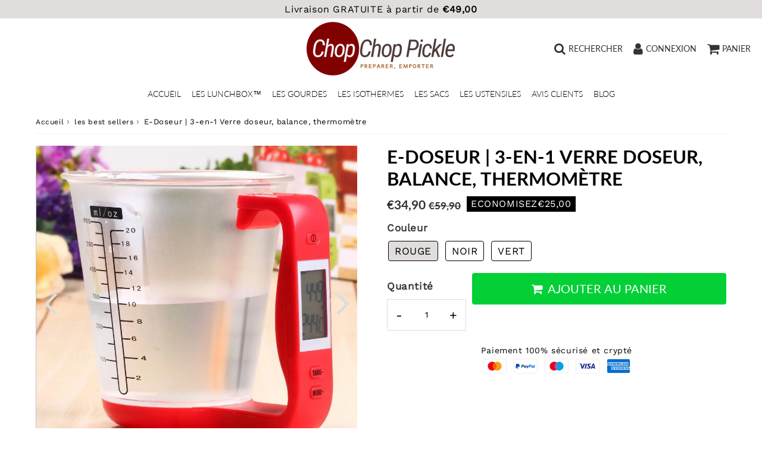

--- FILE ---
content_type: text/html; charset=utf-8
request_url: https://chopchoppickle.com/products/verre-doseur-electronique
body_size: 30921
content:

<!doctype html>
<html class="no-touch no-js" lang="fr">
<head>
  <!-- Google tag (gtag.js) -->
<script async src="https://www.googletagmanager.com/gtag/js?id=AW-10974663941"></script>
<script>
  window.dataLayer = window.dataLayer || [];
  function gtag(){dataLayer.push(arguments);}
  gtag('js', new Date());

  gtag('config', 'AW-10974663941');
</script><meta charset="utf-8">
  <meta http-equiv="X-UA-Compatible" content="IE=edge,chrome=1">
  <meta name="viewport" content="width=device-width, initial-scale=1.0, shrink-to-fit=no" />
  <meta name="theme-color" content="#ffffff"><link rel="shortcut icon" href="//chopchoppickle.com/cdn/shop/files/Chop_Chop_Pickle_V2_-_Favicon_92712492-7161-4f7e-b801-2bf36956265c_32x32.png?v=1637967449" type="image/png" />
  <link rel="apple-touch-icon" href="//chopchoppickle.com/cdn/shop/files/Chop_Chop_Pickle_V2_-_Favicon_92712492-7161-4f7e-b801-2bf36956265c_128x128.png?v=1637967449"><title>
    Verre doseur électronique 3-en1 - Doseur, balance, thermomètre &ndash; Chop Chop Pickle
  </title>       
  <meta name="description" content="Un verre doseur gradué en mL et Oz qui fait également balance de cuisine et thermomètre.">
<meta property="og:site_name" content="Chop Chop Pickle">
<meta property="og:url" content="https://chopchoppickle.com/products/verre-doseur-electronique">
<meta property="og:title" content="E-Doseur | 3-en-1 Verre doseur, balance, thermomètre">
<meta property="og:type" content="product">


<meta property="og:description" content="Un verre doseur gradué en mL et Oz qui fait également balance de cuisine et thermomètre.">

<meta property="og:price:amount" content="34,90">
  <meta property="og:price:currency" content="EUR"><meta property="og:image" content="http://chopchoppickle.com/cdn/shop/files/description-image-4_2__cleanup_d27759d6-90e8-4476-ad78-73dedcdf8eb0_1024x1024.png?v=1696876549"><meta property="og:image" content="http://chopchoppickle.com/cdn/shop/files/main-image-5_cleanup_1024x1024.png?v=1696876549"><meta property="og:image" content="http://chopchoppickle.com/cdn/shop/files/variant-image-couleur-green-2_1024x1024.webp?v=1696876549">
<meta property="og:image:secure_url" content="https://chopchoppickle.com/cdn/shop/files/description-image-4_2__cleanup_d27759d6-90e8-4476-ad78-73dedcdf8eb0_1024x1024.png?v=1696876549"><meta property="og:image:secure_url" content="https://chopchoppickle.com/cdn/shop/files/main-image-5_cleanup_1024x1024.png?v=1696876549"><meta property="og:image:secure_url" content="https://chopchoppickle.com/cdn/shop/files/variant-image-couleur-green-2_1024x1024.webp?v=1696876549">


  <meta name="twitter:site" content="@https://facebook.com/">


  <meta name="twitter:card" content="summary_large_image">
  <meta name="twitter:image" content="https://chopchoppickle.com/cdn/shop/files/description-image-4_2__cleanup_d27759d6-90e8-4476-ad78-73dedcdf8eb0_1024x1024.png?v=1696876549">
  <meta name="twitter:image:width" content="480">
  <meta name="twitter:image:height" content="480">

<meta name="twitter:title" content="E-Doseur | 3-en-1 Verre doseur, balance, thermomètre">


<meta property="twitter:description" content="Un verre doseur gradué en mL et Oz qui fait également balance de cuisine et thermomètre.">



  <link rel="canonical" href="https://chopchoppickle.com/products/verre-doseur-electronique" />
  
<script>window.performance && window.performance.mark && window.performance.mark('shopify.content_for_header.start');</script><meta id="shopify-digital-wallet" name="shopify-digital-wallet" content="/55359832227/digital_wallets/dialog">
<meta name="shopify-checkout-api-token" content="9d50f07c4e18bda039076be7083f17d7">
<meta id="in-context-paypal-metadata" data-shop-id="55359832227" data-venmo-supported="false" data-environment="production" data-locale="fr_FR" data-paypal-v4="true" data-currency="EUR">
<link rel="alternate" type="application/json+oembed" href="https://chopchoppickle.com/products/verre-doseur-electronique.oembed">
<script async="async" src="/checkouts/internal/preloads.js?locale=fr-FR"></script>
<script id="shopify-features" type="application/json">{"accessToken":"9d50f07c4e18bda039076be7083f17d7","betas":["rich-media-storefront-analytics"],"domain":"chopchoppickle.com","predictiveSearch":true,"shopId":55359832227,"locale":"fr"}</script>
<script>var Shopify = Shopify || {};
Shopify.shop = "chop-chop-pickle.myshopify.com";
Shopify.locale = "fr";
Shopify.currency = {"active":"EUR","rate":"1.0"};
Shopify.country = "FR";
Shopify.theme = {"name":"Speedfly-4-3-0-mh2nol","id":131789652131,"schema_name":"Speedfly Theme","schema_version":"4.3.0","theme_store_id":null,"role":"main"};
Shopify.theme.handle = "null";
Shopify.theme.style = {"id":null,"handle":null};
Shopify.cdnHost = "chopchoppickle.com/cdn";
Shopify.routes = Shopify.routes || {};
Shopify.routes.root = "/";</script>
<script type="module">!function(o){(o.Shopify=o.Shopify||{}).modules=!0}(window);</script>
<script>!function(o){function n(){var o=[];function n(){o.push(Array.prototype.slice.apply(arguments))}return n.q=o,n}var t=o.Shopify=o.Shopify||{};t.loadFeatures=n(),t.autoloadFeatures=n()}(window);</script>
<script id="shop-js-analytics" type="application/json">{"pageType":"product"}</script>
<script defer="defer" async type="module" src="//chopchoppickle.com/cdn/shopifycloud/shop-js/modules/v2/client.init-shop-cart-sync_XvpUV7qp.fr.esm.js"></script>
<script defer="defer" async type="module" src="//chopchoppickle.com/cdn/shopifycloud/shop-js/modules/v2/chunk.common_C2xzKNNs.esm.js"></script>
<script type="module">
  await import("//chopchoppickle.com/cdn/shopifycloud/shop-js/modules/v2/client.init-shop-cart-sync_XvpUV7qp.fr.esm.js");
await import("//chopchoppickle.com/cdn/shopifycloud/shop-js/modules/v2/chunk.common_C2xzKNNs.esm.js");

  window.Shopify.SignInWithShop?.initShopCartSync?.({"fedCMEnabled":true,"windoidEnabled":true});

</script>
<script>(function() {
  var isLoaded = false;
  function asyncLoad() {
    if (isLoaded) return;
    isLoaded = true;
    var urls = ["https:\/\/static.klaviyo.com\/onsite\/js\/TdygRa\/klaviyo.js?company_id=TdygRa\u0026shop=chop-chop-pickle.myshopify.com"];
    for (var i = 0; i < urls.length; i++) {
      var s = document.createElement('script');
      s.type = 'text/javascript';
      s.async = true;
      s.src = urls[i];
      var x = document.getElementsByTagName('script')[0];
      x.parentNode.insertBefore(s, x);
    }
  };
  if(window.attachEvent) {
    window.attachEvent('onload', asyncLoad);
  } else {
    window.addEventListener('load', asyncLoad, false);
  }
})();</script>
<script id="__st">var __st={"a":55359832227,"offset":3600,"reqid":"2fbe1b9c-90f0-4fa5-bdd9-d8202286ec66-1768725137","pageurl":"chopchoppickle.com\/products\/verre-doseur-electronique","u":"659f5bd220da","p":"product","rtyp":"product","rid":8079980069027};</script>
<script>window.ShopifyPaypalV4VisibilityTracking = true;</script>
<script id="form-persister">!function(){'use strict';const t='contact',e='new_comment',n=[[t,t],['blogs',e],['comments',e],[t,'customer']],o='password',r='form_key',c=['recaptcha-v3-token','g-recaptcha-response','h-captcha-response',o],s=()=>{try{return window.sessionStorage}catch{return}},i='__shopify_v',u=t=>t.elements[r],a=function(){const t=[...n].map((([t,e])=>`form[action*='/${t}']:not([data-nocaptcha='true']) input[name='form_type'][value='${e}']`)).join(',');var e;return e=t,()=>e?[...document.querySelectorAll(e)].map((t=>t.form)):[]}();function m(t){const e=u(t);a().includes(t)&&(!e||!e.value)&&function(t){try{if(!s())return;!function(t){const e=s();if(!e)return;const n=u(t);if(!n)return;const o=n.value;o&&e.removeItem(o)}(t);const e=Array.from(Array(32),(()=>Math.random().toString(36)[2])).join('');!function(t,e){u(t)||t.append(Object.assign(document.createElement('input'),{type:'hidden',name:r})),t.elements[r].value=e}(t,e),function(t,e){const n=s();if(!n)return;const r=[...t.querySelectorAll(`input[type='${o}']`)].map((({name:t})=>t)),u=[...c,...r],a={};for(const[o,c]of new FormData(t).entries())u.includes(o)||(a[o]=c);n.setItem(e,JSON.stringify({[i]:1,action:t.action,data:a}))}(t,e)}catch(e){console.error('failed to persist form',e)}}(t)}const f=t=>{if('true'===t.dataset.persistBound)return;const e=function(t,e){const n=function(t){return'function'==typeof t.submit?t.submit:HTMLFormElement.prototype.submit}(t).bind(t);return function(){let t;return()=>{t||(t=!0,(()=>{try{e(),n()}catch(t){(t=>{console.error('form submit failed',t)})(t)}})(),setTimeout((()=>t=!1),250))}}()}(t,(()=>{m(t)}));!function(t,e){if('function'==typeof t.submit&&'function'==typeof e)try{t.submit=e}catch{}}(t,e),t.addEventListener('submit',(t=>{t.preventDefault(),e()})),t.dataset.persistBound='true'};!function(){function t(t){const e=(t=>{const e=t.target;return e instanceof HTMLFormElement?e:e&&e.form})(t);e&&m(e)}document.addEventListener('submit',t),document.addEventListener('DOMContentLoaded',(()=>{const e=a();for(const t of e)f(t);var n;n=document.body,new window.MutationObserver((t=>{for(const e of t)if('childList'===e.type&&e.addedNodes.length)for(const t of e.addedNodes)1===t.nodeType&&'FORM'===t.tagName&&a().includes(t)&&f(t)})).observe(n,{childList:!0,subtree:!0,attributes:!1}),document.removeEventListener('submit',t)}))}()}();</script>
<script integrity="sha256-4kQ18oKyAcykRKYeNunJcIwy7WH5gtpwJnB7kiuLZ1E=" data-source-attribution="shopify.loadfeatures" defer="defer" src="//chopchoppickle.com/cdn/shopifycloud/storefront/assets/storefront/load_feature-a0a9edcb.js" crossorigin="anonymous"></script>
<script data-source-attribution="shopify.dynamic_checkout.dynamic.init">var Shopify=Shopify||{};Shopify.PaymentButton=Shopify.PaymentButton||{isStorefrontPortableWallets:!0,init:function(){window.Shopify.PaymentButton.init=function(){};var t=document.createElement("script");t.src="https://chopchoppickle.com/cdn/shopifycloud/portable-wallets/latest/portable-wallets.fr.js",t.type="module",document.head.appendChild(t)}};
</script>
<script data-source-attribution="shopify.dynamic_checkout.buyer_consent">
  function portableWalletsHideBuyerConsent(e){var t=document.getElementById("shopify-buyer-consent"),n=document.getElementById("shopify-subscription-policy-button");t&&n&&(t.classList.add("hidden"),t.setAttribute("aria-hidden","true"),n.removeEventListener("click",e))}function portableWalletsShowBuyerConsent(e){var t=document.getElementById("shopify-buyer-consent"),n=document.getElementById("shopify-subscription-policy-button");t&&n&&(t.classList.remove("hidden"),t.removeAttribute("aria-hidden"),n.addEventListener("click",e))}window.Shopify?.PaymentButton&&(window.Shopify.PaymentButton.hideBuyerConsent=portableWalletsHideBuyerConsent,window.Shopify.PaymentButton.showBuyerConsent=portableWalletsShowBuyerConsent);
</script>
<script data-source-attribution="shopify.dynamic_checkout.cart.bootstrap">document.addEventListener("DOMContentLoaded",(function(){function t(){return document.querySelector("shopify-accelerated-checkout-cart, shopify-accelerated-checkout")}if(t())Shopify.PaymentButton.init();else{new MutationObserver((function(e,n){t()&&(Shopify.PaymentButton.init(),n.disconnect())})).observe(document.body,{childList:!0,subtree:!0})}}));
</script>
<link id="shopify-accelerated-checkout-styles" rel="stylesheet" media="screen" href="https://chopchoppickle.com/cdn/shopifycloud/portable-wallets/latest/accelerated-checkout-backwards-compat.css" crossorigin="anonymous">
<style id="shopify-accelerated-checkout-cart">
        #shopify-buyer-consent {
  margin-top: 1em;
  display: inline-block;
  width: 100%;
}

#shopify-buyer-consent.hidden {
  display: none;
}

#shopify-subscription-policy-button {
  background: none;
  border: none;
  padding: 0;
  text-decoration: underline;
  font-size: inherit;
  cursor: pointer;
}

#shopify-subscription-policy-button::before {
  box-shadow: none;
}

      </style>

<script>window.performance && window.performance.mark && window.performance.mark('shopify.content_for_header.end');</script> 

  <!-- CSS - JS ================================================== -->     
  <link rel="preconnect" href="https://cdn.shopify.com" as="style" crossorigin>
  <link rel="preconnect" href="https://fonts.shopifycdn.com" crossorigin>  
  <link rel="preconnect" href="https://v.shopify.com" /> 
  <link rel="preconnect" href="https://cdn.shopifycloud.com" /> 
  <link rel="preconnect" href="https://monorail-edge.shopifysvc.com">  
  <link rel="preconnect" href="https://cdnjs.cloudflare.com">   

  
<style data-shopify>

@font-face {
  font-family: "Work Sans";
  font-weight: 400;
  font-style: normal;
  font-display: swap;
  src: url("//chopchoppickle.com/cdn/fonts/work_sans/worksans_n4.b7973b3d07d0ace13de1b1bea9c45759cdbe12cf.woff2") format("woff2"),
       url("//chopchoppickle.com/cdn/fonts/work_sans/worksans_n4.cf5ceb1e6d373a9505e637c1aff0a71d0959556d.woff") format("woff");
}


@font-face {
  font-family: Lato;
  font-weight: 400;
  font-style: normal;
  font-display: swap;
  src: url("//chopchoppickle.com/cdn/fonts/lato/lato_n4.c3b93d431f0091c8be23185e15c9d1fee1e971c5.woff2") format("woff2"),
       url("//chopchoppickle.com/cdn/fonts/lato/lato_n4.d5c00c781efb195594fd2fd4ad04f7882949e327.woff") format("woff");
}

@font-face {
  font-family: Lato;
  font-weight: 700;
  font-style: normal;
  font-display: swap;
  src: url("//chopchoppickle.com/cdn/fonts/lato/lato_n7.900f219bc7337bc57a7a2151983f0a4a4d9d5dcf.woff2") format("woff2"),
       url("//chopchoppickle.com/cdn/fonts/lato/lato_n7.a55c60751adcc35be7c4f8a0313f9698598612ee.woff") format("woff");
}

@font-face {
  font-family: Lato;
  font-weight: 400;
  font-style: normal;
  font-display: swap;
  src: url("//chopchoppickle.com/cdn/fonts/lato/lato_n4.c3b93d431f0091c8be23185e15c9d1fee1e971c5.woff2") format("woff2"),
       url("//chopchoppickle.com/cdn/fonts/lato/lato_n4.d5c00c781efb195594fd2fd4ad04f7882949e327.woff") format("woff");
}

@font-face {
  font-family: Lato;
  font-weight: 300;
  font-style: normal;
  font-display: swap;
  src: url("//chopchoppickle.com/cdn/fonts/lato/lato_n3.a7080ececf6191f1dd5b0cb021691ca9b855c876.woff2") format("woff2"),
       url("//chopchoppickle.com/cdn/fonts/lato/lato_n3.61e34b2ff7341f66543eb08e8c47eef9e1cde558.woff") format("woff");
}


:root {

  /* Width variables */
  --page-width: 1200px;
  --section-spaced: 3rem; 
  --gutter: 2rem;
  --gutter-half: calc(var(--gutter) / 2);
  --gutter-quarter: calc(var(--gutter) / 4);

  /* FONT */

  /* Titles Font */
  --headerFontStack: Lato, sans-serif;
  --headerFontWeight: 700;

  /* Body Font */
  --bodyFontStack: "Work Sans", sans-serif;
  --baseFontSize: 17px;
  --baseFontSizeMobile: 1.5rem;

  /* Navigation and Button Font */
  --accentFontStack: Lato, sans-serif;
  --accentFontWeight: 300;

  /* FONT SIZES */

  --h1FontSize: 3.1rem;
  --h2FontSize: 24px;
  --h3FontSize: 2.4rem;
  --h4FontSize: 2.1rem;
  --h5FontSize: 1.9rem;

  --h1FontSizeSm: 2.2rem;
  --h2FontSizeSm: 2rem;
  --h3FontSizeSm: 1.8rem;
  --h4FontSizeSm: 1.7rem;
  --h5FontSizeSm: 1.6rem;

  --btnAtcFontSize: 20px;
  --btnFontSize: 14px;
  --btnPadding: 1.6rem;
  --btnAtcPadding: 1.6rem;
  
  --btnFontWeight: 500;
  
  --navFontSize: 14px;

  --priceFontSize: 21px;
  --priceFontSizeSmall: 17px;
  
  /* COLORS */

  /* General colors */
  --colorBody: #ffffff;
  --colorTextBody: #000000;
  --colorTextTitle: #333333; 

  --colorSectionTitles: #000000;
  --colorSectionTitlesBg: ;
  --colorError: #ff1100;
  --colorPrice: #323232;
  --colorPrice2: #323232;
  
  --colorPriceBg: #000000;
  --colorPriceText: #ffffff; 

  /* Button colors */
  
  --colorBtnPrimaryBg: #333;
  --colorBtnPrimaryText: #fff;
  --sizeBtnPrimaryBorder: 0px; 
  --colorBtnPrimaryBorder: #333;
  --colorBtnPrimaryBgHover: #222;
  --colorBtnPrimaryTextHover: #fff;
  --colorBtnPrimaryBorderHover: #333;

  --colorBtnSecondaryBg: #dcdcdc;
  --colorBtnSecondaryText: #666;  
  --sizeBtnSecondaryBorder: 0px;
  --colorBtnSecondaryBorder: #333;
  --colorBtnSecondaryBgHover: #dcdcdc;
  --colorBtnSecondaryTextHover: #555;  
  --colorBtnSecondaryBorderHover: #333;

  --colorBtnThirdBg: ;
  --colorBtnThirdText: #333;  
  --sizeBtnThirdBorder: 1px;
  --colorBtnThirdBorder: #333;

  --colorBtnThirdBgHover: #333;
  --colorBtnThirdTextHover: #FFF;  
  --colorBtnThirdBorderHover: #333;

  --colorBtnAtcText: #ffffff;
  --colorBtnAtcBg: #03d037;
  --colorBtnAtcTextHover: #fff;
  --colorBtnAtcBgHover: #FB8B15;
  --sizeBtnAtcBorder: 0px; 
  --colorBtnAtcBorder: #333;
  --colorBtnBuyNowText: #242424;
  --colorBtnBuyNowBg: #eeb933;

  /* link colors */
  --colorLink: #196fbb;

 /* Site Header */
  --headerBackground: #ffffff;
  --headerText: #000000;
  --headerButtonAndSearch: rgba(0,0,0,0);
  --headerSearchColor: #333;
  --headerSearchBgColor: rgba(0,0,0,0);
  --headerActionCartColor: #333;
  --headerActionCartBgColor: rgba(0,0,0,0);
  --headerAccountColor: #333;
  --headerAccountBgColor: rgba(0,0,0,0);
  --headerCartCount: #ff1100;  
  --topheaderTextColor:#000000;
  --topheaderBgColor:#e2dddd;
  --sectionCollectionColorText:#fff;
  --sectionCollectionColorBg:rgba(51, 51, 51, 0.8);
  --sectionCollectionColorTextHover:#fff;
  --sectionCollectionColorBgHover:rgba(17, 17, 17, 0.8);

  --sectionHeaderColorIcon1: rgba(0,0,0,0);
  --sectionHeaderColorIcon2: #000000;

  --searchAutoCompleteBg: #ffffff;
  --searchAutoCompleteBorder: #ffffff;
  --searchAutoCompleteColor: #3c3c3c;

  /* Product */

  --navProductsText: #ffffff;
  --tabColor: #000000;
  --tabBgColor: #ffffff;
  --tabBorderColor: #ebebeb;
  
  --variantLabel: #333;
  --swatchBtnColor: #000000;
  --swatchBtnBgColor: #ffffff;
  --swatchBtnBorderColor: #000000;
  --swatchBtnColorHover: #000000;
  --swatchBtnBgColorHover: #e2dddd;
  --swatchBtnBorderColorHover: #000000;
  --swatchBtnBorderWidth: 40;  
  --variant-box-shadow: 0 0 0px ;

  /* Cart */
  --headerCartColor: #1c1c1c;
  --headerCartBg: #ffffff;
  --headerCartBorder: #d1d1d1;

  /* Nav background */
  --colorNav: #ffffff;
  --colorNavText: #000000;
  --colorNavTextHover: #060300;
  --colorNavTextHover2: #050200;
  --colorNav2: #ffffff;
  --colorNav2Text: #000000;
  --colorMegamenu: #000000;

  /* Mobile Nav Bar */
  --mobileNavBarHeight: 50px;

  /* Product */
  --productStockBg: #e2dddd;
  --productStockBgActive: #000000;
  --productQtyColor: #000000;
  --productQtyBgColor: #ffffff;
  --colorBorder: #dedede;

  /* Slider */
  --slider_title_color: #ffffff;
  --slider_bgtitle_color: rgba(0, 0, 0, 0.7);
  --slider_text_color: #ffffff;
  --slider_bgtext_color: rgba(0, 0, 0, 0.7);
  --slider_btn_title_color: #fff;
  --slider_btn_bgtitle_color: rgba(130, 0, 0, 0);
  --slider_btn_text_hover_title_color: #202020;
  --slider_btn_bg_hover_title_color: #ffffff;
  --slider_btn_border_color: #FFF;
  --slider_btn_border_hover_color: #FFF;

  --slider_btn2_title_color: #333;
  --slider_btn2_bgtitle_color: #ffffff;
  --slider_btn2_text_hover_title_color: #fff;
  --slider_btn2_bg_hover_title_color: #333;
  --slider_btn2_border_color: #333;
  --slider_btn2_border_hover_color: #333;

  --slider_angle: #dddddd;
  --slider_btn_scroll_color: #2e3438;
  --slider_btn_scroll_bg_color: rgba(255, 255, 255, 0.7);
  --slider_dots_color: #bbbbbb;
  --slider_dots_color_hover: #fdfdfd;

  /* Testimonial */
  --color-testimonial: #000000;
  --color-testimonial-star: #333333;
  --color-testimonial-arrow-bg: ;
  --color-testimonial-arrow: #333333;

  /* FAQ */
  --colorFaqPanelTitle: #313131;
  --colorFaqPanelTitleBg: #e2dddd;
  --colorFaqPanelText: #000000;
  --colorFaqPanelTextBg: #e2dddd;
  --colorFaqPanelBorder: #DEDEDE;

  /* newsletter */
  --color-newsletter-form-field: #333333;
  --color-newsletter-form-field-bg: #DEDEDE;
  --color-newsletter-form-btn: #FFFFFF;
  --color-newsletter-form-btn-bg: #333333;

  /* newsletter popup */
  --newsletterPopupColor: #333;
  --newsletterPopupBgColor: #fff;
  --newsletterPopupClose: #fff;
  --newsletterPopupBgClose: #000000;

  /* sticky bar */
  --stickybarColor: #000000;
  --stickybarBgColor: #ffffff;
  --stickybarPositionTop: auto;
  --stickybarPositionBottom: auto;

  /* bundles */
  --bundleColor: #333333;
  --bundleBgColor: #e9e9e9;
  --bundleStarColor: #000000;

  /* special offer */
  --specialOfferColor: #333;
  --specialOfferBgColor: #FFFFFF;
  --specialOfferColorActive: #333;
  --specialOfferBgColorActive: #f5f5f5;
  --specialOfferPrice: #f50a0a;
  --specialOfferBorderColor: #F0F0F0;
  --specialOfferChecked: #333;

  /* Site Footer */
  --colorFooterBg: #e2dddd;
  --colorFooterTitle: #000000;
  --colorFooterText: #000000;
  --colorSvg:#000000;
  --colorFooterBgBtn: #000000;
  --colorFooterBgBtnText: #ffffff;
  --colorFooterBgInput: #ffffff;
  --colorFooterBgInputText: #000000;
  --colorBackToTop1: #ffffff;
  --colorBackToTop2: rgba(0, 0, 0, 0.9);
  --colorFooterSocialLinks: #000000;


  /* Size chart */
  --sizeChartColor: #333;
  --sizeChartBg: #FFF;
  --sizeChartTitleColor: #fff;
  --sizeChartTitleBg: #333;

  /* Helper colors */
  --disabledGrey: #f6f6f6;
  --disabledBorder: var(--disabledGrey);
  --errorRed: #dc0000;
  --errorRedBg: var(--errorRed);
  --successGreen: #0a942a;

  /* Radius */
  --radius: 2px;
  --btnBorderRadius:4px;

 /* Share buttons  */
  --shareButtonHeight: 22px;
  --shareButtonCleanHeight: 30px;
  --shareBorderColor: #ececec;

 /* Collections */
  --filterIconWidth: 12px;
  --innerFilterIconWidth: 6px;

  /* Placeholder colors */
  --color-blankstate: rgba(var(--colorTextBody), 0.35);
  --color-blankstate-border: rgba(var(--colorTextBody), 0.2);
  --color-blankstate-background: rgba(var(--colorTextBody), 0.1);
  --color-text-body-opacity1: rgba(0, 0, 0, 0.05);
  --color-text-body-opacity2: rgba(0, 0, 0, 0.1);
  --color-text-body-opacity3: rgba(0, 0, 0, 0.2);
  --color-text-body-opacity4: rgba(0, 0, 0, 0.3);

  /*  SPACINGS */

  /* Letter Spacing */
  --titleLetterSpacing: 0px;
  --navLetterSpacing: 0px;
  --btnLetterSpacing: 0px;  
  
}    

.color-scheme-1, .shopify-section .color-scheme-1 > div {
  background: #F0F0F0;
  color: #333333;
   --colorSectionTitles: #333333; 
}

.color-scheme-2, .shopify-section .color-scheme-2 > div {
  background: #4c96c1;
  color: #FFFFFF;
  --colorSectionTitles: #FFFFFF; 
}

.color-scheme-3, .shopify-section .color-scheme-3 > div  {
  background: #e0932f;
  color: #FFFFFF;
  --colorSectionTitles: #FFFFFF; 
}


.color-scheme-inverse, .shopify-section .color-scheme-inverse > div {
  color: #F0F0F0;
  background: #333333;
}
.color-scheme-inverse * {
  --colorSectionTitles: #F0F0F0; 
}
.color-scheme-1 .btn-inherit, .shopify-section .color-scheme-1 .btn-inherit { 
  --colorBtnPrimaryBorder: #333333;
}
.color-scheme-2 .btn-inherit, .shopify-section .color-scheme-2 .btn-inherit { 
  --colorBtnPrimaryBorder: #FFFFFF;
}
.color-scheme-3 .btn-inherit, .shopify-section .color-scheme-3 .btn-inherit { 
  --colorBtnPrimaryBorder: #FFFFFF;
}
.color-scheme-3 .btn-inherit, .shopify-section .color-scheme-4 .btn-inherit { 
  --colorBtnThirdBorder: ;
}
.color-scheme-inverse .btn-inherit, .shopify-section .color-scheme-inverse .btn-inherit {
  --colorBtnPrimaryBg: #fff;
  --colorBtnPrimaryText: #333;
  --colorBtnPrimaryBorder: #fff;
}

/*.shopify-section .color-scheme-1:not(.image-with-text-section), .shopify-section .color-scheme-2:not(.image-with-text-section), 
.shopify-section .color-scheme-3:not(.image-with-text-section), .shopify-section .color-scheme-inverse:not(.image-with-text-section) {
  padding:var(--section-spaced) 0;
}
*/

.shopify-section .color-scheme:not(.color-scheme-none) .color-scheme-inner {  
   padding:var(--gutter);
}
.shopify-section .color-scheme-1 .color-scheme-inner {
   background: rgba(51, 51, 51, 0.05);  
}
.shopify-section .color-scheme-2 .color-scheme-inner {
   background: rgba(255, 255, 255, 0.05);  
}
.shopify-section .color-scheme-3 .color-scheme-inner {
   background: rgba(255, 255, 255, 0.05);  
}
.shopify-section .color-scheme-inverse .color-scheme-inner {
   background: rgba(240, 240, 240, 0.05);  
}




</style>
 
 
  <link rel="preload" href=//chopchoppickle.com/cdn/shop/t/6/assets/font-awesome.min.css?v=181094125711180784101663068478 as="style" onload="this.rel='stylesheet'">  

  <link href="//chopchoppickle.com/cdn/shop/t/6/assets/theme.css?v=11924241358997728701663151538" rel="stylesheet" type="text/css" media="all" />
  
  <script src="//chopchoppickle.com/cdn/shop/t/6/assets/vendor.js?v=45007066030548803271663068456" defer></script> 
  <script src="//chopchoppickle.com/cdn/shop/t/6/assets/jquery-3.6.0.min.js?v=115860211936397945481663068455"></script> 
  <script src="//chopchoppickle.com/cdn/shop/t/6/assets/theme.js?v=162306254008399723981663068961" defer></script>    
  
  

     
  
  <!-- Code script ================================================== -->
       
  

  <style>
    .slideshow .slide:not(:first-child), .slick-slider .slick-slide:not(:first-child) { display: none; opacity: 0; }
    .slideshow.slick-initialized .slide, .slick-slider.slick-initialized .slick-slide, .slick-slider.slick-initialized .slideshow-show-true  { display: block !important; opacity: 1; } 
    .slick-slider  { opacity: 0; }
    .slick-slider.slick-initialized { opacity: 1 !important; }
  </style>
  
	

<!-- BEGIN app block: shopify://apps/seowill-image/blocks/pagespeed-preloading/b6edaf80-ee08-4404-951c-d8f577b5c1b1 --><!-- END app block --><!-- BEGIN app block: shopify://apps/vitals/blocks/app-embed/aeb48102-2a5a-4f39-bdbd-d8d49f4e20b8 --><link rel="preconnect" href="https://appsolve.io/" /><link rel="preconnect" href="https://cdn-sf.vitals.app/" /><script data-ver="58" id="vtlsAebData" class="notranslate">window.vtlsLiquidData = window.vtlsLiquidData || {};window.vtlsLiquidData.buildId = 56176;

window.vtlsLiquidData.apiHosts = {
	...window.vtlsLiquidData.apiHosts,
	"1": "https://appsolve.io"
};
	window.vtlsLiquidData.moduleSettings = {"5":[],"7":[],"9":[],"10":{"66":"rectangle","67":"ffffff","68":"pop","69":"left","70":1,"71":"7e3838"},"15":{"37":"color","38":"Paiement 100% sécurisé et crypté","63":"2120bb","64":"mastercard,paypal,maestro,visa,american_express","65":"left","78":20,"79":20,"920":"{\"container\": {\"traits\": {\"textAlign\": {\"default\": \"center\"}}}}"},"16":{"232":true,"245":"bottom","246":"bottom","247":"Add to Cart","411":true,"417":true,"418":true,"477":"automatic","478":"000000","479":"ffffff","489":true,"843":"ffffff","844":"2e2e2e","921":true,"922":true,"923":true,"924":"1","925":"1","952":"{\"container\":{\"traits\":{\"height\":{\"default\":\"40px\"}}},\"productDetails\":{\"traits\":{\"stickySubmitBtnStyle\":{\"default\":\"small\"}}}}","1021":false,"1110":false,"1154":0,"1155":true,"1156":true,"1157":false,"1158":0,"1159":false,"1160":false,"1161":false,"1162":false,"1163":false,"1182":false,"1183":true,"1184":"","1185":false},"21":{"142":true,"143":"left","144":0,"145":0,"190":true,"216":"ffce07","217":true,"218":0,"219":0,"220":"center","248":true,"278":"ffffff","279":true,"280":"ffffff","281":"eaeaea","287":"Avis","288":"Voir plus d'avis","289":"Laisser un avis","290":"Partagez votre expérience","291":"Évaluation","292":"Nom","293":"Avis","294":"Nous aimerions voir une photo","295":"Soumettre un avis","296":"Annuler","297":"Pas encore de commentaires. Soyez le premier à laisser un avis.","333":5,"334":100,"335":3,"336":50,"410":true,"447":"Merci d'avoir ajouté votre commentaire !","481":"{{ stars }} {{ averageRating }} ({{ totalReviews }} {{ reviewsTranslation }})","482":"{{ stars }} ({{ totalReviews }})","483":19,"484":18,"494":2,"504":"Seuls les types de fichiers image sont pris en charge pour le téléchargement","507":true,"508":"E-mail","510":"00a332","563":"Impossible d'ajouter l'avis. Si le problème persiste, veuillez nous contacter.","598":"Réponse du magasin","688":"Nos clients partagent leurs expériences !","689":"Avis Clients","691":true,"745":false,"746":"columns","747":false,"748":"ffce07","752":"Acheteur vérifié","787":"columns","788":true,"793":"000000","794":"ffffff","846":"5e5e5e","877":"222222","878":"737373","879":"f7f7f7","880":"5e5e5e","948":0,"949":0,"951":"{}","994":"Nos clients nous adorent","996":1,"1002":4,"1003":false,"1005":false,"1034":false,"1038":5,"1039":5,"1040":3,"1041":3,"1042":100,"1043":50,"1044":"columns","1045":true,"1046":"5e5e5e","1047":"5e5e5e","1048":"222222","1061":false,"1062":0,"1063":0,"1064":"Collecté par","1065":"De {{reviews_count}} avis","1067":true,"1068":false,"1069":true,"1070":true,"1072":"{}","1073":"left","1074":"center","1078":true,"1089":"{}","1090":0},"24":{"93":5,"94":"ffffff","359":"000000","389":"","390":"Votre panier est réservé pour {{ counter }} minutes!","502":true,"977":"{}","1084":false},"31":[],"48":{"469":true,"491":true,"588":true,"595":false,"603":"","605":"","606":".vt-suggestion-add {\n    background: linear-gradient(#ffe6a8, #e2b43f) !important;\n    color: black !important;\n}","781":true,"783":1,"876":0,"1076":true,"1105":0},"51":{"599":true,"604":false,"873":""},"53":{"636":"4b8e15","637":"ffffff","638":0,"639":5,"640":"Economisez","642":"En rupture de stock","643":"","644":"Prix total","645":true,"646":"Ajoutez au panier","647":"Pour","648":"Avec","649":"De réduction","650":"\/u","651":"Acheter","652":"Total","653":"Vous économisez","654":"Ancien prix","655":0,"656":0,"657":0,"658":0,"659":"ffffff","660":14,"661":"center","671":"000000","702":"Quantité","731":"Et","733":0,"734":"362e94","735":"8e86ed","736":true,"737":true,"738":true,"739":"right","740":60,"741":"Gratuit","742":"Gratuit","743":"Réclamer le cadeau","744":"1,2,4,5","750":"Cadeau","762":"Réduction","763":false,"773":"Votre produit a été ajouté au panier.","786":"économiser","848":"ffffff","849":"f6f6f6","850":"4f4f4f","851":"Par objet:","895":"eceeef","1007":"Choisis autre","1010":"{}","1012":true,"1028":"D'autres clients ont adoré cette offre","1029":"Ajouter à la commande","1030":"Ajouté à la commande","1031":"Procéder au paiement","1032":1,"1033":"{}","1035":"Voir plus","1036":"Voir moins","1037":"{\"productCard\":{\"traits\":{\"boxShadow\":{\"default\":\"2px 2px 10px rgba(0,0,0,.1)\"}}}}","1077":"%","1083":"Procéder au paiement","1085":100,"1086":"cd1900","1091":10,"1092":1,"1093":"{\"title\":{\"traits\":{\"color\":{\"default\":\"#000000\"},\"backgroundColor\":{\"default\":\"#ffffff\"}}}}","1164":"Livraison gratuite"}};

window.vtlsLiquidData.shopThemeName = "Speedfly Theme";window.vtlsLiquidData.settingTranslation = {"15":{"38":{"fr":"Paiement 100% sécurisé et crypté"}},"21":{"287":{"fr":"Avis"},"288":{"fr":"Voir plus d'avis"},"289":{"fr":"Laisser un avis"},"290":{"fr":"Partagez votre expérience"},"291":{"fr":"Évaluation"},"292":{"fr":"Nom"},"293":{"fr":"Avis"},"294":{"fr":"Nous aimerions voir une photo"},"295":{"fr":"Soumettre un avis"},"296":{"fr":"Annuler"},"297":{"fr":"Pas encore de commentaires. Soyez le premier à laisser un avis."},"447":{"fr":"Merci d'avoir ajouté votre commentaire !"},"481":{"fr":"{{ stars }} {{ averageRating }} ({{ totalReviews }} {{ reviewsTranslation }})"},"482":{"fr":"{{ stars }} ({{ totalReviews }})"},"504":{"fr":"Seuls les types de fichiers image sont pris en charge pour le téléchargement"},"508":{"fr":"E-mail"},"563":{"fr":"Impossible d'ajouter l'avis. Si le problème persiste, veuillez nous contacter."},"598":{"fr":"Réponse du magasin"},"688":{"fr":"Nos clients partagent leurs expériences !"},"689":{"fr":"Avis Clients"},"752":{"fr":"Acheteur vérifié"},"994":{"fr":"Nos clients nous adorent"},"1064":{"fr":"Collecté par"},"1065":{"fr":"De {{reviews_count}} avis"}},"24":{"389":{"fr":""},"390":{"fr":"Votre panier est réservé pour {{ counter }} minutes!"}},"19":{"441":{"fr":"Votre adresse e-mail est déjà enregistrée."},"442":{"fr":"Adresse e-mail non valide !"}},"53":{"640":{"fr":"Economisez"},"642":{"fr":"En rupture de stock"},"643":{"fr":""},"644":{"fr":"Prix total"},"646":{"fr":"Ajoutez au panier"},"647":{"fr":"Pour"},"648":{"fr":"Avec"},"649":{"fr":"De réduction"},"650":{"fr":"\/u"},"651":{"fr":"Acheter"},"652":{"fr":"Total"},"653":{"fr":"Vous économisez"},"654":{"fr":"Ancien prix"},"702":{"fr":"Quantité"},"731":{"fr":"Et"},"741":{"fr":"Gratuit"},"742":{"fr":"Gratuit"},"743":{"fr":"Réclamer le cadeau"},"750":{"fr":"Cadeau"},"762":{"fr":"Réduction"},"773":{"fr":"Votre produit a été ajouté au panier."},"786":{"fr":"économiser"},"851":{"fr":"Par objet:"},"1007":{"fr":"Choisis autre"},"1028":{"fr":"D'autres clients ont adoré cette offre"},"1029":{"fr":"Ajouter à la commande"},"1030":{"fr":"Ajouté à la commande"},"1031":{"fr":"Procéder au paiement"},"1035":{"fr":"Voir plus"},"1036":{"fr":"Voir moins"},"1083":{"fr":"Procéder au paiement"},"1167":{"fr":"Indisponible"},"1164":{"fr":"Livraison gratuite"}},"16":{"1184":{"fr":""}}};window.vtlsLiquidData.ubOfferTypes={"1":[1,2],"2":[1,2],"3":[1,2]};window.vtlsLiquidData.usesFunctions=true;window.vtlsLiquidData.shopSettings={};window.vtlsLiquidData.shopSettings.cartType="";window.vtlsLiquidData.spat="3eda65882f1f7bd256ff40d7ed478cfa";window.vtlsLiquidData.shopInfo={id:55359832227,domain:"chopchoppickle.com",shopifyDomain:"chop-chop-pickle.myshopify.com",primaryLocaleIsoCode: "fr",defaultCurrency:"EUR",enabledCurrencies:["EUR"],moneyFormat:"€{{amount_with_comma_separator}}",moneyWithCurrencyFormat:"€{{amount_with_comma_separator}} EUR",appId:"1",appName:"Vitals",};window.vtlsLiquidData.acceptedScopes = {"1":[26,25,27,22,2,8,14,20,24,16,18,10,13,21,4,11,1,7,3,19,23,15,17,9,12]};window.vtlsLiquidData.product = {"id": 8079980069027,"available": true,"title": "E-Doseur | 3-en-1 Verre doseur, balance, thermomètre","handle": "verre-doseur-electronique","vendor": "Chop Chop Pickle","type": "","tags": ["French","Lunch Prep"],"description": "1","featured_image":{"src": "//chopchoppickle.com/cdn/shop/files/description-image-4_2__cleanup_d27759d6-90e8-4476-ad78-73dedcdf8eb0.png?v=1696876549","aspect_ratio": "1.0"},"collectionIds": [283879440547,281609142435],"variants": [{"id": 43588438851747,"title": "Rouge","option1": "Rouge","option2": null,"option3": null,"price": 3490,"compare_at_price": 5990,"available": true,"image":{"src": "//chopchoppickle.com/cdn/shop/files/variant-image-couleur-red-3.webp?v=1696876549","alt": "Doseur-électronique","aspect_ratio": 1.0060362173038229},"featured_media_id":30241963999395,"is_preorderable":0},{"id": 43588438917283,"title": "Noir","option1": "Noir","option2": null,"option3": null,"price": 3490,"compare_at_price": 5990,"available": true,"image":{"src": "//chopchoppickle.com/cdn/shop/files/variant-image-couleur-black-1.webp?v=1696876549","alt": "Verre-doseur-poids-temperature","aspect_ratio": 1.0040160642570282},"featured_media_id":30241963933859,"is_preorderable":0},{"id": 43588438884515,"title": "Vert","option1": "Vert","option2": null,"option3": null,"price": 3490,"compare_at_price": 5990,"available": true,"image":{"src": "//chopchoppickle.com/cdn/shop/files/variant-image-couleur-green-2.webp?v=1696876549","alt": "Verre-doseur-digital-vert","aspect_ratio": 1.0447247706422018},"featured_media_id":30241963966627,"is_preorderable":0}],"options": [{"name": "Couleur"}],"metafields": {"reviews": {}}};window.vtlsLiquidData.cacheKeys = [1734363149,1732637604,1627217093,1763064208,1734363149,0,0,1734363149 ];</script><script id="vtlsAebDynamicFunctions" class="notranslate">window.vtlsLiquidData = window.vtlsLiquidData || {};window.vtlsLiquidData.dynamicFunctions = ({$,vitalsGet,vitalsSet,VITALS_GET_$_DESCRIPTION,VITALS_GET_$_END_SECTION,VITALS_GET_$_ATC_FORM,VITALS_GET_$_ATC_BUTTON,submit_button,form_add_to_cart,cartItemVariantId,VITALS_EVENT_CART_UPDATED,VITALS_EVENT_DISCOUNTS_LOADED,VITALS_EVENT_RENDER_CAROUSEL_STARS,VITALS_EVENT_RENDER_COLLECTION_STARS,VITALS_EVENT_SMART_BAR_RENDERED,VITALS_EVENT_SMART_BAR_CLOSED,VITALS_EVENT_TABS_RENDERED,VITALS_EVENT_VARIANT_CHANGED,VITALS_EVENT_ATC_BUTTON_FOUND,VITALS_IS_MOBILE,VITALS_PAGE_TYPE,VITALS_APPEND_CSS,VITALS_HOOK__CAN_EXECUTE_CHECKOUT,VITALS_HOOK__GET_CUSTOM_CHECKOUT_URL_PARAMETERS,VITALS_HOOK__GET_CUSTOM_VARIANT_SELECTOR,VITALS_HOOK__GET_IMAGES_DEFAULT_SIZE,VITALS_HOOK__ON_CLICK_CHECKOUT_BUTTON,VITALS_HOOK__DONT_ACCELERATE_CHECKOUT,VITALS_HOOK__ON_ATC_STAY_ON_THE_SAME_PAGE,VITALS_HOOK__CAN_EXECUTE_ATC,VITALS_FLAG__IGNORE_VARIANT_ID_FROM_URL,VITALS_FLAG__UPDATE_ATC_BUTTON_REFERENCE,VITALS_FLAG__UPDATE_CART_ON_CHECKOUT,VITALS_FLAG__USE_CAPTURE_FOR_ATC_BUTTON,VITALS_FLAG__USE_FIRST_ATC_SPAN_FOR_PRE_ORDER,VITALS_FLAG__USE_HTML_FOR_STICKY_ATC_BUTTON,VITALS_FLAG__STOP_EXECUTION,VITALS_FLAG__USE_CUSTOM_COLLECTION_FILTER_DROPDOWN,VITALS_FLAG__PRE_ORDER_START_WITH_OBSERVER,VITALS_FLAG__PRE_ORDER_OBSERVER_DELAY,VITALS_FLAG__ON_CHECKOUT_CLICK_USE_CAPTURE_EVENT,handle,}) => {return {"147": {"location":"description","locator":"after"},"686": {"location":"form","locator":"append"},"687": {"location":"form","locator":"after"},};};</script><script id="vtlsAebDocumentInjectors" class="notranslate">window.vtlsLiquidData = window.vtlsLiquidData || {};window.vtlsLiquidData.documentInjectors = ({$,vitalsGet,vitalsSet,VITALS_IS_MOBILE,VITALS_APPEND_CSS}) => {const documentInjectors = {};documentInjectors["1"]={};documentInjectors["1"]["d"]=[];documentInjectors["1"]["d"]["0"]={};documentInjectors["1"]["d"]["0"]["a"]=null;documentInjectors["1"]["d"]["0"]["s"]=".product-description";documentInjectors["1"]["d"]["1"]={};documentInjectors["1"]["d"]["1"]["a"]=null;documentInjectors["1"]["d"]["1"]["s"]=".product-description.rte";documentInjectors["2"]={};documentInjectors["2"]["d"]=[];documentInjectors["2"]["d"]["0"]={};documentInjectors["2"]["d"]["0"]["a"]={"l":"after"};documentInjectors["2"]["d"]["0"]["s"]="#ProductSection";documentInjectors["2"]["d"]["1"]={};documentInjectors["2"]["d"]["1"]["a"]={"l":"append"};documentInjectors["2"]["d"]["1"]["s"]=".main-content";documentInjectors["3"]={};documentInjectors["3"]["d"]=[];documentInjectors["3"]["d"]["0"]={};documentInjectors["3"]["d"]["0"]["a"]=null;documentInjectors["3"]["d"]["0"]["s"]=".cart-subtotal";documentInjectors["3"]["d"]["0"]["js"]=function(left_subtotal, right_subtotal, cart_html) { var vitalsDiscountsDiv = ".vitals-discounts";
if ($(vitalsDiscountsDiv).length === 0) {
$('.cart-subtotal').html(cart_html);
}

};documentInjectors["4"]={};documentInjectors["4"]["d"]=[];documentInjectors["4"]["d"]["0"]={};documentInjectors["4"]["d"]["0"]["a"]=null;documentInjectors["4"]["d"]["0"]["s"]="h1[class*=\"title\"]:visible:not(.cbb-also-bought-title,.ui-title-bar__title)";documentInjectors["6"]={};documentInjectors["6"]["d"]=[];documentInjectors["6"]["d"]["0"]={};documentInjectors["6"]["d"]["0"]["a"]=[];documentInjectors["6"]["d"]["0"]["s"]=".grid-uniform:first-of-type";documentInjectors["12"]={};documentInjectors["12"]["d"]=[];documentInjectors["12"]["d"]["0"]={};documentInjectors["12"]["d"]["0"]["a"]=[];documentInjectors["12"]["d"]["0"]["s"]="form[action*=\"\/cart\/add\"]:visible:not([id*=\"product-form-installment\"]):not([id*=\"product-installment-form\"]):not(.vtls-exclude-atc-injector *)";documentInjectors["11"]={};documentInjectors["11"]["d"]=[];documentInjectors["11"]["d"]["0"]={};documentInjectors["11"]["d"]["0"]["a"]={"ctx":"inside","last":false};documentInjectors["11"]["d"]["0"]["s"]="[type=\"submit\"]:not(.swym-button)";documentInjectors["11"]["d"]["1"]={};documentInjectors["11"]["d"]["1"]["a"]={"ctx":"inside","last":false};documentInjectors["11"]["d"]["1"]["s"]="[name=\"add\"]:not(.swym-button)";documentInjectors["19"]={};documentInjectors["19"]["d"]=[];documentInjectors["19"]["d"]["0"]={};documentInjectors["19"]["d"]["0"]["a"]={"jqMethods":[{"name":"parent"},{"args":"p","name":"find"}]};documentInjectors["19"]["d"]["0"]["s"]="a[href$=\"\/products\/{{handle}}\"]:visible:not(.announcement-bar)";documentInjectors["19"]["d"]["1"]={};documentInjectors["19"]["d"]["1"]["a"]={"jqMethods":[{"name":"parent"}]};documentInjectors["19"]["d"]["1"]["s"]=".product-grid-item .grid-crop-title \u003e h3 \u003e a[href$=\"\/products\/{{handle}}\"]";return documentInjectors;};</script><script id="vtlsAebBundle" src="https://cdn-sf.vitals.app/assets/js/bundle-587197b595124a8bab3b2832228eb470.js" async></script>

<!-- END app block --><script src="https://cdn.shopify.com/extensions/019b9686-d847-7b78-ab9c-d7c6307fd8f9/seowill-image-3/assets/pagespeed-preloading.js" type="text/javascript" defer="defer"></script>
<link href="https://monorail-edge.shopifysvc.com" rel="dns-prefetch">
<script>(function(){if ("sendBeacon" in navigator && "performance" in window) {try {var session_token_from_headers = performance.getEntriesByType('navigation')[0].serverTiming.find(x => x.name == '_s').description;} catch {var session_token_from_headers = undefined;}var session_cookie_matches = document.cookie.match(/_shopify_s=([^;]*)/);var session_token_from_cookie = session_cookie_matches && session_cookie_matches.length === 2 ? session_cookie_matches[1] : "";var session_token = session_token_from_headers || session_token_from_cookie || "";function handle_abandonment_event(e) {var entries = performance.getEntries().filter(function(entry) {return /monorail-edge.shopifysvc.com/.test(entry.name);});if (!window.abandonment_tracked && entries.length === 0) {window.abandonment_tracked = true;var currentMs = Date.now();var navigation_start = performance.timing.navigationStart;var payload = {shop_id: 55359832227,url: window.location.href,navigation_start,duration: currentMs - navigation_start,session_token,page_type: "product"};window.navigator.sendBeacon("https://monorail-edge.shopifysvc.com/v1/produce", JSON.stringify({schema_id: "online_store_buyer_site_abandonment/1.1",payload: payload,metadata: {event_created_at_ms: currentMs,event_sent_at_ms: currentMs}}));}}window.addEventListener('pagehide', handle_abandonment_event);}}());</script>
<script id="web-pixels-manager-setup">(function e(e,d,r,n,o){if(void 0===o&&(o={}),!Boolean(null===(a=null===(i=window.Shopify)||void 0===i?void 0:i.analytics)||void 0===a?void 0:a.replayQueue)){var i,a;window.Shopify=window.Shopify||{};var t=window.Shopify;t.analytics=t.analytics||{};var s=t.analytics;s.replayQueue=[],s.publish=function(e,d,r){return s.replayQueue.push([e,d,r]),!0};try{self.performance.mark("wpm:start")}catch(e){}var l=function(){var e={modern:/Edge?\/(1{2}[4-9]|1[2-9]\d|[2-9]\d{2}|\d{4,})\.\d+(\.\d+|)|Firefox\/(1{2}[4-9]|1[2-9]\d|[2-9]\d{2}|\d{4,})\.\d+(\.\d+|)|Chrom(ium|e)\/(9{2}|\d{3,})\.\d+(\.\d+|)|(Maci|X1{2}).+ Version\/(15\.\d+|(1[6-9]|[2-9]\d|\d{3,})\.\d+)([,.]\d+|)( \(\w+\)|)( Mobile\/\w+|) Safari\/|Chrome.+OPR\/(9{2}|\d{3,})\.\d+\.\d+|(CPU[ +]OS|iPhone[ +]OS|CPU[ +]iPhone|CPU IPhone OS|CPU iPad OS)[ +]+(15[._]\d+|(1[6-9]|[2-9]\d|\d{3,})[._]\d+)([._]\d+|)|Android:?[ /-](13[3-9]|1[4-9]\d|[2-9]\d{2}|\d{4,})(\.\d+|)(\.\d+|)|Android.+Firefox\/(13[5-9]|1[4-9]\d|[2-9]\d{2}|\d{4,})\.\d+(\.\d+|)|Android.+Chrom(ium|e)\/(13[3-9]|1[4-9]\d|[2-9]\d{2}|\d{4,})\.\d+(\.\d+|)|SamsungBrowser\/([2-9]\d|\d{3,})\.\d+/,legacy:/Edge?\/(1[6-9]|[2-9]\d|\d{3,})\.\d+(\.\d+|)|Firefox\/(5[4-9]|[6-9]\d|\d{3,})\.\d+(\.\d+|)|Chrom(ium|e)\/(5[1-9]|[6-9]\d|\d{3,})\.\d+(\.\d+|)([\d.]+$|.*Safari\/(?![\d.]+ Edge\/[\d.]+$))|(Maci|X1{2}).+ Version\/(10\.\d+|(1[1-9]|[2-9]\d|\d{3,})\.\d+)([,.]\d+|)( \(\w+\)|)( Mobile\/\w+|) Safari\/|Chrome.+OPR\/(3[89]|[4-9]\d|\d{3,})\.\d+\.\d+|(CPU[ +]OS|iPhone[ +]OS|CPU[ +]iPhone|CPU IPhone OS|CPU iPad OS)[ +]+(10[._]\d+|(1[1-9]|[2-9]\d|\d{3,})[._]\d+)([._]\d+|)|Android:?[ /-](13[3-9]|1[4-9]\d|[2-9]\d{2}|\d{4,})(\.\d+|)(\.\d+|)|Mobile Safari.+OPR\/([89]\d|\d{3,})\.\d+\.\d+|Android.+Firefox\/(13[5-9]|1[4-9]\d|[2-9]\d{2}|\d{4,})\.\d+(\.\d+|)|Android.+Chrom(ium|e)\/(13[3-9]|1[4-9]\d|[2-9]\d{2}|\d{4,})\.\d+(\.\d+|)|Android.+(UC? ?Browser|UCWEB|U3)[ /]?(15\.([5-9]|\d{2,})|(1[6-9]|[2-9]\d|\d{3,})\.\d+)\.\d+|SamsungBrowser\/(5\.\d+|([6-9]|\d{2,})\.\d+)|Android.+MQ{2}Browser\/(14(\.(9|\d{2,})|)|(1[5-9]|[2-9]\d|\d{3,})(\.\d+|))(\.\d+|)|K[Aa][Ii]OS\/(3\.\d+|([4-9]|\d{2,})\.\d+)(\.\d+|)/},d=e.modern,r=e.legacy,n=navigator.userAgent;return n.match(d)?"modern":n.match(r)?"legacy":"unknown"}(),u="modern"===l?"modern":"legacy",c=(null!=n?n:{modern:"",legacy:""})[u],f=function(e){return[e.baseUrl,"/wpm","/b",e.hashVersion,"modern"===e.buildTarget?"m":"l",".js"].join("")}({baseUrl:d,hashVersion:r,buildTarget:u}),m=function(e){var d=e.version,r=e.bundleTarget,n=e.surface,o=e.pageUrl,i=e.monorailEndpoint;return{emit:function(e){var a=e.status,t=e.errorMsg,s=(new Date).getTime(),l=JSON.stringify({metadata:{event_sent_at_ms:s},events:[{schema_id:"web_pixels_manager_load/3.1",payload:{version:d,bundle_target:r,page_url:o,status:a,surface:n,error_msg:t},metadata:{event_created_at_ms:s}}]});if(!i)return console&&console.warn&&console.warn("[Web Pixels Manager] No Monorail endpoint provided, skipping logging."),!1;try{return self.navigator.sendBeacon.bind(self.navigator)(i,l)}catch(e){}var u=new XMLHttpRequest;try{return u.open("POST",i,!0),u.setRequestHeader("Content-Type","text/plain"),u.send(l),!0}catch(e){return console&&console.warn&&console.warn("[Web Pixels Manager] Got an unhandled error while logging to Monorail."),!1}}}}({version:r,bundleTarget:l,surface:e.surface,pageUrl:self.location.href,monorailEndpoint:e.monorailEndpoint});try{o.browserTarget=l,function(e){var d=e.src,r=e.async,n=void 0===r||r,o=e.onload,i=e.onerror,a=e.sri,t=e.scriptDataAttributes,s=void 0===t?{}:t,l=document.createElement("script"),u=document.querySelector("head"),c=document.querySelector("body");if(l.async=n,l.src=d,a&&(l.integrity=a,l.crossOrigin="anonymous"),s)for(var f in s)if(Object.prototype.hasOwnProperty.call(s,f))try{l.dataset[f]=s[f]}catch(e){}if(o&&l.addEventListener("load",o),i&&l.addEventListener("error",i),u)u.appendChild(l);else{if(!c)throw new Error("Did not find a head or body element to append the script");c.appendChild(l)}}({src:f,async:!0,onload:function(){if(!function(){var e,d;return Boolean(null===(d=null===(e=window.Shopify)||void 0===e?void 0:e.analytics)||void 0===d?void 0:d.initialized)}()){var d=window.webPixelsManager.init(e)||void 0;if(d){var r=window.Shopify.analytics;r.replayQueue.forEach((function(e){var r=e[0],n=e[1],o=e[2];d.publishCustomEvent(r,n,o)})),r.replayQueue=[],r.publish=d.publishCustomEvent,r.visitor=d.visitor,r.initialized=!0}}},onerror:function(){return m.emit({status:"failed",errorMsg:"".concat(f," has failed to load")})},sri:function(e){var d=/^sha384-[A-Za-z0-9+/=]+$/;return"string"==typeof e&&d.test(e)}(c)?c:"",scriptDataAttributes:o}),m.emit({status:"loading"})}catch(e){m.emit({status:"failed",errorMsg:(null==e?void 0:e.message)||"Unknown error"})}}})({shopId: 55359832227,storefrontBaseUrl: "https://chopchoppickle.com",extensionsBaseUrl: "https://extensions.shopifycdn.com/cdn/shopifycloud/web-pixels-manager",monorailEndpoint: "https://monorail-edge.shopifysvc.com/unstable/produce_batch",surface: "storefront-renderer",enabledBetaFlags: ["2dca8a86"],webPixelsConfigList: [{"id":"1938030965","configuration":"{\"account_ID\":\"329990\",\"google_analytics_tracking_tag\":\"1\",\"measurement_id\":\"2\",\"api_secret\":\"3\",\"shop_settings\":\"{\\\"custom_pixel_script\\\":\\\"https:\\\\\\\/\\\\\\\/storage.googleapis.com\\\\\\\/gsf-scripts\\\\\\\/custom-pixels\\\\\\\/chop-chop-pickle.js\\\"}\"}","eventPayloadVersion":"v1","runtimeContext":"LAX","scriptVersion":"c6b888297782ed4a1cba19cda43d6625","type":"APP","apiClientId":1558137,"privacyPurposes":[],"dataSharingAdjustments":{"protectedCustomerApprovalScopes":["read_customer_address","read_customer_email","read_customer_name","read_customer_personal_data","read_customer_phone"]}},{"id":"412254371","configuration":"{\"config\":\"{\\\"pixel_id\\\":\\\"G-P3GXZXW0B5\\\",\\\"target_country\\\":\\\"FR\\\",\\\"gtag_events\\\":[{\\\"type\\\":\\\"begin_checkout\\\",\\\"action_label\\\":\\\"G-P3GXZXW0B5\\\"},{\\\"type\\\":\\\"search\\\",\\\"action_label\\\":\\\"G-P3GXZXW0B5\\\"},{\\\"type\\\":\\\"view_item\\\",\\\"action_label\\\":[\\\"G-P3GXZXW0B5\\\",\\\"MC-VYRJ0J923L\\\"]},{\\\"type\\\":\\\"purchase\\\",\\\"action_label\\\":[\\\"G-P3GXZXW0B5\\\",\\\"MC-VYRJ0J923L\\\"]},{\\\"type\\\":\\\"page_view\\\",\\\"action_label\\\":[\\\"G-P3GXZXW0B5\\\",\\\"MC-VYRJ0J923L\\\"]},{\\\"type\\\":\\\"add_payment_info\\\",\\\"action_label\\\":\\\"G-P3GXZXW0B5\\\"},{\\\"type\\\":\\\"add_to_cart\\\",\\\"action_label\\\":\\\"G-P3GXZXW0B5\\\"}],\\\"enable_monitoring_mode\\\":false}\"}","eventPayloadVersion":"v1","runtimeContext":"OPEN","scriptVersion":"b2a88bafab3e21179ed38636efcd8a93","type":"APP","apiClientId":1780363,"privacyPurposes":[],"dataSharingAdjustments":{"protectedCustomerApprovalScopes":["read_customer_address","read_customer_email","read_customer_name","read_customer_personal_data","read_customer_phone"]}},{"id":"285769891","configuration":"{\"pixel_id\":\"1980653372118393\",\"pixel_type\":\"facebook_pixel\",\"metaapp_system_user_token\":\"-\"}","eventPayloadVersion":"v1","runtimeContext":"OPEN","scriptVersion":"ca16bc87fe92b6042fbaa3acc2fbdaa6","type":"APP","apiClientId":2329312,"privacyPurposes":["ANALYTICS","MARKETING","SALE_OF_DATA"],"dataSharingAdjustments":{"protectedCustomerApprovalScopes":["read_customer_address","read_customer_email","read_customer_name","read_customer_personal_data","read_customer_phone"]}},{"id":"shopify-app-pixel","configuration":"{}","eventPayloadVersion":"v1","runtimeContext":"STRICT","scriptVersion":"0450","apiClientId":"shopify-pixel","type":"APP","privacyPurposes":["ANALYTICS","MARKETING"]},{"id":"shopify-custom-pixel","eventPayloadVersion":"v1","runtimeContext":"LAX","scriptVersion":"0450","apiClientId":"shopify-pixel","type":"CUSTOM","privacyPurposes":["ANALYTICS","MARKETING"]}],isMerchantRequest: false,initData: {"shop":{"name":"Chop Chop Pickle","paymentSettings":{"currencyCode":"EUR"},"myshopifyDomain":"chop-chop-pickle.myshopify.com","countryCode":"GB","storefrontUrl":"https:\/\/chopchoppickle.com"},"customer":null,"cart":null,"checkout":null,"productVariants":[{"price":{"amount":34.9,"currencyCode":"EUR"},"product":{"title":"E-Doseur | 3-en-1 Verre doseur, balance, thermomètre","vendor":"Chop Chop Pickle","id":"8079980069027","untranslatedTitle":"E-Doseur | 3-en-1 Verre doseur, balance, thermomètre","url":"\/products\/verre-doseur-electronique","type":""},"id":"43588438851747","image":{"src":"\/\/chopchoppickle.com\/cdn\/shop\/files\/variant-image-couleur-red-3.webp?v=1696876549"},"sku":"14:10","title":"Rouge","untranslatedTitle":"Rouge"},{"price":{"amount":34.9,"currencyCode":"EUR"},"product":{"title":"E-Doseur | 3-en-1 Verre doseur, balance, thermomètre","vendor":"Chop Chop Pickle","id":"8079980069027","untranslatedTitle":"E-Doseur | 3-en-1 Verre doseur, balance, thermomètre","url":"\/products\/verre-doseur-electronique","type":""},"id":"43588438917283","image":{"src":"\/\/chopchoppickle.com\/cdn\/shop\/files\/variant-image-couleur-black-1.webp?v=1696876549"},"sku":"14:193","title":"Noir","untranslatedTitle":"Noir"},{"price":{"amount":34.9,"currencyCode":"EUR"},"product":{"title":"E-Doseur | 3-en-1 Verre doseur, balance, thermomètre","vendor":"Chop Chop Pickle","id":"8079980069027","untranslatedTitle":"E-Doseur | 3-en-1 Verre doseur, balance, thermomètre","url":"\/products\/verre-doseur-electronique","type":""},"id":"43588438884515","image":{"src":"\/\/chopchoppickle.com\/cdn\/shop\/files\/variant-image-couleur-green-2.webp?v=1696876549"},"sku":"14:175","title":"Vert","untranslatedTitle":"Vert"}],"purchasingCompany":null},},"https://chopchoppickle.com/cdn","fcfee988w5aeb613cpc8e4bc33m6693e112",{"modern":"","legacy":""},{"shopId":"55359832227","storefrontBaseUrl":"https:\/\/chopchoppickle.com","extensionBaseUrl":"https:\/\/extensions.shopifycdn.com\/cdn\/shopifycloud\/web-pixels-manager","surface":"storefront-renderer","enabledBetaFlags":"[\"2dca8a86\"]","isMerchantRequest":"false","hashVersion":"fcfee988w5aeb613cpc8e4bc33m6693e112","publish":"custom","events":"[[\"page_viewed\",{}],[\"product_viewed\",{\"productVariant\":{\"price\":{\"amount\":34.9,\"currencyCode\":\"EUR\"},\"product\":{\"title\":\"E-Doseur | 3-en-1 Verre doseur, balance, thermomètre\",\"vendor\":\"Chop Chop Pickle\",\"id\":\"8079980069027\",\"untranslatedTitle\":\"E-Doseur | 3-en-1 Verre doseur, balance, thermomètre\",\"url\":\"\/products\/verre-doseur-electronique\",\"type\":\"\"},\"id\":\"43588438851747\",\"image\":{\"src\":\"\/\/chopchoppickle.com\/cdn\/shop\/files\/variant-image-couleur-red-3.webp?v=1696876549\"},\"sku\":\"14:10\",\"title\":\"Rouge\",\"untranslatedTitle\":\"Rouge\"}}]]"});</script><script>
  window.ShopifyAnalytics = window.ShopifyAnalytics || {};
  window.ShopifyAnalytics.meta = window.ShopifyAnalytics.meta || {};
  window.ShopifyAnalytics.meta.currency = 'EUR';
  var meta = {"product":{"id":8079980069027,"gid":"gid:\/\/shopify\/Product\/8079980069027","vendor":"Chop Chop Pickle","type":"","handle":"verre-doseur-electronique","variants":[{"id":43588438851747,"price":3490,"name":"E-Doseur | 3-en-1 Verre doseur, balance, thermomètre - Rouge","public_title":"Rouge","sku":"14:10"},{"id":43588438917283,"price":3490,"name":"E-Doseur | 3-en-1 Verre doseur, balance, thermomètre - Noir","public_title":"Noir","sku":"14:193"},{"id":43588438884515,"price":3490,"name":"E-Doseur | 3-en-1 Verre doseur, balance, thermomètre - Vert","public_title":"Vert","sku":"14:175"}],"remote":false},"page":{"pageType":"product","resourceType":"product","resourceId":8079980069027,"requestId":"2fbe1b9c-90f0-4fa5-bdd9-d8202286ec66-1768725137"}};
  for (var attr in meta) {
    window.ShopifyAnalytics.meta[attr] = meta[attr];
  }
</script>
<script class="analytics">
  (function () {
    var customDocumentWrite = function(content) {
      var jquery = null;

      if (window.jQuery) {
        jquery = window.jQuery;
      } else if (window.Checkout && window.Checkout.$) {
        jquery = window.Checkout.$;
      }

      if (jquery) {
        jquery('body').append(content);
      }
    };

    var hasLoggedConversion = function(token) {
      if (token) {
        return document.cookie.indexOf('loggedConversion=' + token) !== -1;
      }
      return false;
    }

    var setCookieIfConversion = function(token) {
      if (token) {
        var twoMonthsFromNow = new Date(Date.now());
        twoMonthsFromNow.setMonth(twoMonthsFromNow.getMonth() + 2);

        document.cookie = 'loggedConversion=' + token + '; expires=' + twoMonthsFromNow;
      }
    }

    var trekkie = window.ShopifyAnalytics.lib = window.trekkie = window.trekkie || [];
    if (trekkie.integrations) {
      return;
    }
    trekkie.methods = [
      'identify',
      'page',
      'ready',
      'track',
      'trackForm',
      'trackLink'
    ];
    trekkie.factory = function(method) {
      return function() {
        var args = Array.prototype.slice.call(arguments);
        args.unshift(method);
        trekkie.push(args);
        return trekkie;
      };
    };
    for (var i = 0; i < trekkie.methods.length; i++) {
      var key = trekkie.methods[i];
      trekkie[key] = trekkie.factory(key);
    }
    trekkie.load = function(config) {
      trekkie.config = config || {};
      trekkie.config.initialDocumentCookie = document.cookie;
      var first = document.getElementsByTagName('script')[0];
      var script = document.createElement('script');
      script.type = 'text/javascript';
      script.onerror = function(e) {
        var scriptFallback = document.createElement('script');
        scriptFallback.type = 'text/javascript';
        scriptFallback.onerror = function(error) {
                var Monorail = {
      produce: function produce(monorailDomain, schemaId, payload) {
        var currentMs = new Date().getTime();
        var event = {
          schema_id: schemaId,
          payload: payload,
          metadata: {
            event_created_at_ms: currentMs,
            event_sent_at_ms: currentMs
          }
        };
        return Monorail.sendRequest("https://" + monorailDomain + "/v1/produce", JSON.stringify(event));
      },
      sendRequest: function sendRequest(endpointUrl, payload) {
        // Try the sendBeacon API
        if (window && window.navigator && typeof window.navigator.sendBeacon === 'function' && typeof window.Blob === 'function' && !Monorail.isIos12()) {
          var blobData = new window.Blob([payload], {
            type: 'text/plain'
          });

          if (window.navigator.sendBeacon(endpointUrl, blobData)) {
            return true;
          } // sendBeacon was not successful

        } // XHR beacon

        var xhr = new XMLHttpRequest();

        try {
          xhr.open('POST', endpointUrl);
          xhr.setRequestHeader('Content-Type', 'text/plain');
          xhr.send(payload);
        } catch (e) {
          console.log(e);
        }

        return false;
      },
      isIos12: function isIos12() {
        return window.navigator.userAgent.lastIndexOf('iPhone; CPU iPhone OS 12_') !== -1 || window.navigator.userAgent.lastIndexOf('iPad; CPU OS 12_') !== -1;
      }
    };
    Monorail.produce('monorail-edge.shopifysvc.com',
      'trekkie_storefront_load_errors/1.1',
      {shop_id: 55359832227,
      theme_id: 131789652131,
      app_name: "storefront",
      context_url: window.location.href,
      source_url: "//chopchoppickle.com/cdn/s/trekkie.storefront.cd680fe47e6c39ca5d5df5f0a32d569bc48c0f27.min.js"});

        };
        scriptFallback.async = true;
        scriptFallback.src = '//chopchoppickle.com/cdn/s/trekkie.storefront.cd680fe47e6c39ca5d5df5f0a32d569bc48c0f27.min.js';
        first.parentNode.insertBefore(scriptFallback, first);
      };
      script.async = true;
      script.src = '//chopchoppickle.com/cdn/s/trekkie.storefront.cd680fe47e6c39ca5d5df5f0a32d569bc48c0f27.min.js';
      first.parentNode.insertBefore(script, first);
    };
    trekkie.load(
      {"Trekkie":{"appName":"storefront","development":false,"defaultAttributes":{"shopId":55359832227,"isMerchantRequest":null,"themeId":131789652131,"themeCityHash":"8475631029044295355","contentLanguage":"fr","currency":"EUR","eventMetadataId":"e0d3db68-d9a9-4222-9875-bacc3bc57b4f"},"isServerSideCookieWritingEnabled":true,"monorailRegion":"shop_domain","enabledBetaFlags":["65f19447"]},"Session Attribution":{},"S2S":{"facebookCapiEnabled":true,"source":"trekkie-storefront-renderer","apiClientId":580111}}
    );

    var loaded = false;
    trekkie.ready(function() {
      if (loaded) return;
      loaded = true;

      window.ShopifyAnalytics.lib = window.trekkie;

      var originalDocumentWrite = document.write;
      document.write = customDocumentWrite;
      try { window.ShopifyAnalytics.merchantGoogleAnalytics.call(this); } catch(error) {};
      document.write = originalDocumentWrite;

      window.ShopifyAnalytics.lib.page(null,{"pageType":"product","resourceType":"product","resourceId":8079980069027,"requestId":"2fbe1b9c-90f0-4fa5-bdd9-d8202286ec66-1768725137","shopifyEmitted":true});

      var match = window.location.pathname.match(/checkouts\/(.+)\/(thank_you|post_purchase)/)
      var token = match? match[1]: undefined;
      if (!hasLoggedConversion(token)) {
        setCookieIfConversion(token);
        window.ShopifyAnalytics.lib.track("Viewed Product",{"currency":"EUR","variantId":43588438851747,"productId":8079980069027,"productGid":"gid:\/\/shopify\/Product\/8079980069027","name":"E-Doseur | 3-en-1 Verre doseur, balance, thermomètre - Rouge","price":"34.90","sku":"14:10","brand":"Chop Chop Pickle","variant":"Rouge","category":"","nonInteraction":true,"remote":false},undefined,undefined,{"shopifyEmitted":true});
      window.ShopifyAnalytics.lib.track("monorail:\/\/trekkie_storefront_viewed_product\/1.1",{"currency":"EUR","variantId":43588438851747,"productId":8079980069027,"productGid":"gid:\/\/shopify\/Product\/8079980069027","name":"E-Doseur | 3-en-1 Verre doseur, balance, thermomètre - Rouge","price":"34.90","sku":"14:10","brand":"Chop Chop Pickle","variant":"Rouge","category":"","nonInteraction":true,"remote":false,"referer":"https:\/\/chopchoppickle.com\/products\/verre-doseur-electronique"});
      }
    });


        var eventsListenerScript = document.createElement('script');
        eventsListenerScript.async = true;
        eventsListenerScript.src = "//chopchoppickle.com/cdn/shopifycloud/storefront/assets/shop_events_listener-3da45d37.js";
        document.getElementsByTagName('head')[0].appendChild(eventsListenerScript);

})();</script>
  <script>
  if (!window.ga || (window.ga && typeof window.ga !== 'function')) {
    window.ga = function ga() {
      (window.ga.q = window.ga.q || []).push(arguments);
      if (window.Shopify && window.Shopify.analytics && typeof window.Shopify.analytics.publish === 'function') {
        window.Shopify.analytics.publish("ga_stub_called", {}, {sendTo: "google_osp_migration"});
      }
      console.error("Shopify's Google Analytics stub called with:", Array.from(arguments), "\nSee https://help.shopify.com/manual/promoting-marketing/pixels/pixel-migration#google for more information.");
    };
    if (window.Shopify && window.Shopify.analytics && typeof window.Shopify.analytics.publish === 'function') {
      window.Shopify.analytics.publish("ga_stub_initialized", {}, {sendTo: "google_osp_migration"});
    }
  }
</script>
<script
  defer
  src="https://chopchoppickle.com/cdn/shopifycloud/perf-kit/shopify-perf-kit-3.0.4.min.js"
  data-application="storefront-renderer"
  data-shop-id="55359832227"
  data-render-region="gcp-us-east1"
  data-page-type="product"
  data-theme-instance-id="131789652131"
  data-theme-name="Speedfly Theme"
  data-theme-version="4.3.0"
  data-monorail-region="shop_domain"
  data-resource-timing-sampling-rate="10"
  data-shs="true"
  data-shs-beacon="true"
  data-shs-export-with-fetch="true"
  data-shs-logs-sample-rate="1"
  data-shs-beacon-endpoint="https://chopchoppickle.com/api/collect"
></script>
</head>

<body  id="verre-doseur-electronique-3-en1-doseur-balance-thermometre" 
  class="template-product">
  
  <div id="pixel-to-watch"></div>
  <div id="shopify-section-header" class="shopify-section header-section">
<div class="section-id-header cont-header noborder-true header5">
  
  
  
<div class="header-wrapper">
  
  <div class="topheader topheader-show-true spacing-1"> 
    <div class="topheader__wrapper" style="max-width:1170px; display:flex; align-items:center; ">
    
    
      
    
    
    
    
    	    
    
    <p>Livraison GRATUITE à partir de <strong class="free-shipping-bar-number">€49,00</strong> </p>
    
    
    
    
    
    </div>
  </div>
  
   
    
    <header class="site-header cont-header spacing-1" role="banner" data-section-id="header" data-section-type="header-section">
      
      <div class="header-grid header-grid__logo hide-mobile">        
        
          <div class="h1 header-logo" itemscope itemtype="http://schema.org/Organization">
            
           
            
              
              <a class="logo-link" href="/">
                <img src="//chopchoppickle.com/cdn/shop/files/5_250x.png?v=1641742057"
                  loading="lazy"
                  srcset="//chopchoppickle.com/cdn/shop/files/5_250x.png?v=1641742057 1x, //chopchoppickle.com/cdn/shop/files/5_250x@2x.png?v=1641742057 2x"
                  width= "1000"
                  height= "380" 
                  style="max-width:250px"
                  class="logo-header"                                        
                  alt="Chop Chop Pickle"
                  >                
                
              </a>
            
            

          </div>
        

      </div>

      <div class="header-grid header-grid__info hide-mobile">
        
        
        

      </div>

      <div class="header-grid header-grid__links hide-mobile">      

                
        <a href="#" onclick="openSearch()" aria-label="Search" class="header-cart-btn header-action-search mobileNavBar-link openBtn">
          <i class="fa fa-search" aria-hidden="true"></i>
           Rechercher 
        </a>
         

        
        <span class="site-header--meta-links medium-down--hide boxconnexion-show-false">

          <a href="/account" aria-label="Account" class="header-cart-btn header-action-account customer-login">
            <i class="fa fa-user" aria-hidden="true"></i>
            
            
            Connexion 
            
            

          </a>
        </span>
        

        <a href="/cart" aria-label="Cart" class=" header-cart-btn  header-action-cart">

          <i class="fa fa-shopping-cart" aria-hidden="true"></i>
          Panier 
          <span class="cart-count cart-badge--desktop hidden-count">0</span>
        </a>

      </div>
      </div>
    </header>
  
  <nav class="nav-bar" role="navigation">
    <div  style="padding:0 1.6rem" >   
      

<ul class="site-nav nav-position-2" id="accessibleNav">
  
   
   
    
  
  <li data-dropdown-rel="accueil"  class="site-nav-first-level site-nav-accueil site-nav-icon-0">
    <a href="/">Accueil</a>
  </li>
  
  
   
   
    
  
  <li data-dropdown-rel="les-lunchbox™"  class="site-nav-first-level site-nav-les-lunchbox™ site-nav-icon-0">
    <a href="/collections/les-lunchbox%E2%84%A2">Les LunchBox™</a>
  </li>
  
  
   
   
    
  
  <li data-dropdown-rel="les-gourdes"  class="site-nav-first-level site-nav-les-gourdes site-nav-icon-0">
    <a href="/collections/les-gourdes">Les gourdes</a>
  </li>
  
  
   
   
    
  
  <li data-dropdown-rel="les-isothermes"  class="site-nav-first-level site-nav-les-isothermes site-nav-icon-0">
    <a href="/collections/isotherme">Les isothermes</a>
  </li>
  
  
   
   
    
  
  <li data-dropdown-rel="les-sacs"  class="site-nav-first-level site-nav-les-sacs site-nav-icon-0">
    <a href="/collections/les-sacs/Sac">Les sacs</a>
  </li>
  
  
   
   
    
  
  <li data-dropdown-rel="les-ustensiles"  class="site-nav-first-level site-nav-les-ustensiles site-nav-icon-0">
    <a href="/collections/veg-up">Les ustensiles</a>
  </li>
  
  
   
   
    
  
  <li data-dropdown-rel="avis-clients"  class="site-nav-first-level site-nav-avis-clients site-nav-icon-0">
    <a href="https://chopchoppickle.com/a/page/top-reviews">Avis clients</a>
  </li>
  
  
   
   
    
  
  <li data-dropdown-rel="blog"  class="site-nav-first-level site-nav-blog site-nav-icon-0">
    <a href="/blogs/recettes">Blog</a>
  </li>
  
    
  
  
  <li class="customer-navlink large--hide"><a href="https://shopify.com/55359832227/account?locale=fr&amp;region_country=FR" id="customer_login_link">Connexion</a></li>
  <li class="customer-navlink large--hide"><a href="https://shopify.com/55359832227/account?locale=fr" id="customer_register_link">Créer un compte</a></li>
  
  

  

  
</ul>


<script defer>  
  (function() {
    if (window.matchMedia("(min-width: 1024px)").matches) {  
      const collapsibles = document.querySelectorAll(".collapsible");
      for (let i = 0; i < collapsibles.length; i++) {  
        let href = collapsibles[i].previousElementSibling;
        // Detach
        let elem = collapsibles[i]; 
        elem.classList.add('in');
        let ref = elem.parentNode.removeChild(elem);
        // Attach         
        href.append(ref);           
      }
    }  
  })();
 
</script>




    </div>
  </nav>
  <div id="mobileNavBar">
  <div class="header-grid header-grid__nav">
    <button class="menu-toggle mobileNavBar-link">
      <span class="icon icon-hamburger"></span>
      <span class="menu-toggle-text">Menu</span>
      </button>    
  </div>
  <div class="header-grid header-grid__logo">
  
    
    
    <a  href="/" class="mobile-link-logo">      
      <img src="//chopchoppickle.com/cdn/shop/files/5_x80.png?v=1641742057"
           loading="lazy"   
           width="1000"
           height="380"       
           alt="Chop Chop Pickle"> 
    </a>
    
  </div>
  <div class="header-grid header-grid__links">    
            
    <a href="#" onclick="openSearch()" aria-label="Search" class="header-cart-btn header-action-search mobileNavBar-link openBtn">
      <i class="fa fa-search" aria-hidden="true"></i>
    </a>
     
    
    <a href="/cart" aria-label="cart" class="header-cart-btn header-action-cart cart-toggle mobileNavBar-link">
      <i class="fa fa-shopping-cart" aria-hidden="true"></i>
       <span class="cart-count hidden-count">0</span>
    </a> 
    
  </div>
</div>
</div>

  
  

</div> 


<style>
  @media screen and (min-width: 750px) {
    .header-scroll-on .header-logo img {    
      max-width: 125px !important;
    }
  }
</style>


<script defer>
  
  document.addEventListener('DOMContentLoaded', function() {
    Shopify.onSticky(2);
  });

  const headerWrapper = document.querySelector('.cont-header');
  let observer = new IntersectionObserver(entries => {
    if(entries[0].boundingClientRect.y < 0) {
       
      headerWrapper.classList.add('header-scroll-on') 
    } else {
        
       headerWrapper.classList.remove('header-scroll-on');
    }
  });
  observer.observe(document.querySelector("#pixel-to-watch"));
</script>
 

 

<script type="application/ld+json">
  {
    "@context": "http://schema.org",
    "@type": "Organization",
    "name": "Chop Chop Pickle",
    
      
      "logo": "https:\/\/chopchoppickle.com\/cdn\/shop\/files\/5_1000x.png?v=1641742057",
    
    "sameAs": [
      "https:\/\/facebook.com\/",
      "https:\/\/twitter.com",
      "https:\/\/www.pinterest.fr\/",
      "https:\/\/www.instagram.com\/",
      "",
      "",
      "",
      "https:\/\/www.youtube.com\/",
      ""
    ],
    "url": "https:\/\/chopchoppickle.com"
  }
</script></div> 
  
  <div class="mega-menu-container">
    
    
    
    
    
    
  </div>     
  
  <main class="main-content" role="main">  
    <div class=" no-template-index  no-padding">   
      <div id="shopify-section-template--15986825298083__main" class="shopify-section product-section product-template-section">





<div id="section-id-template--15986825298083__main"
     data-page-count="0"
     class="section-id-template--15986825298083__main product-8079980069027 section-product-single wrapper " 
     data-section-id="template--15986825298083__main" 
     data-section-type="product-template" 
     data-zoom-toggle="zoom-in"
     data-related-enabled=""    
     data-title-height="" 
     data-title-height-sm="" 
     data-title-truncate="" 
     data-title-truncate-sm=""
     >

  
  <div class=" wrapper">








<nav class="breadcrumb" role="navigation" aria-label="breadcrumbs">
  <div class="breadcrumb-links">
  <a href="/" title="Revenir à la première page">Accueil</a>

  

    
    

    


    
    

    
    
    <span class="divider" aria-hidden="true">&rsaquo;</span>
    
    
    <a href="/collections/best-sellers" title="">les best sellers</a>
     
     
     
    
    

    
     
     
    
    
    
    
    
    
    <span class="divider" aria-hidden="true">&rsaquo;</span>
    <span class="breadcrumb--truncate">E-Doseur | 3-en-1 Verre doseur, balance, thermomètre</span>

  
  
</nav>


</div>
   
  
  
  <div class="wrapper1">       

    <div class="grid-content"><div class="grid-item small--one-whole large--two-quarters  grid-id-block-grid_open_1 " id="" >
<style> 
  
  /* BLOCKS */

  

  /* GENERIC */

  .block-block-grid_open_1 .article__content {
    text-align:;
  }
  @media screen and (min-width: 1024px) {
    .block-block-grid_open_1 .article__content {
      text-align:;
    }
  }
  .shopify-app-block {
    width:100%;
  }
  .block-block-grid_open_1 { flex:1 0 100%; }

  

   

  

  /* GRID */
  
  
    .grid-content .grid-item.grid-id-block-grid_open_1 {
      
      padding:;
      margin:;

        

    }
    @media screen and (min-width: 750px) {
      .grid-content .grid-item.grid-id-block-grid_open_1 {
        
        padding:;
        margin:;
      }
    }

    

  /* TITLE */

    

  /* SOCIAL PROOF */

  

  /* GENERIC */

  

   
  
  /* NAVIGATION PRODUITS */

   

  /* DESCRIPTION */  
  

  /* FORMS */
  
     

   

 

</style>
<div style="margin:0 auto;flex:1 0 100%;" >
          <div id="heroSlider--template--15986825298083__main" data-section-slider-id="template--15986825298083__main"  >
  <div class="text-center cont-photos slider-layout-0">

      <div class="slider slider-product " data-thumbnails-number="4" data-thumbnails-layout="0"> 
        
       
        
        
                
        
        
        <div class="product-photo-container  zoom frame" data-media="image" data-media-src="//chopchoppickle.com/cdn/shop/files/description-image-4_2__cleanup_d27759d6-90e8-4476-ad78-73dedcdf8eb0.png">   
                    
          
          <img class="lazyload  zoom " 
               id="productPhotoImg" 
               loading="lazy"
               width= "720" height= "720"
               src="//chopchoppickle.com/cdn/shop/files/description-image-4_2__cleanup_d27759d6-90e8-4476-ad78-73dedcdf8eb0_150x.png?v=1696876549"  
               srcset="//chopchoppickle.com/cdn/shop/files/description-image-4_2__cleanup_d27759d6-90e8-4476-ad78-73dedcdf8eb0_400x.png?v=1696876549 400w, //chopchoppickle.com/cdn/shop/files/description-image-4_2__cleanup_d27759d6-90e8-4476-ad78-73dedcdf8eb0_600x.png?v=1696876549 600w, //chopchoppickle.com/cdn/shop/files/description-image-4_2__cleanup_d27759d6-90e8-4476-ad78-73dedcdf8eb0_900x.png?v=1696876549 900w, //chopchoppickle.com/cdn/shop/files/description-image-4_2__cleanup_d27759d6-90e8-4476-ad78-73dedcdf8eb0_1200x.png?v=1696876549 1200w"
               alt="Verre-doseur-électronique" 
                
               data-zoom="//chopchoppickle.com/cdn/shop/files/description-image-4_2__cleanup_d27759d6-90e8-4476-ad78-73dedcdf8eb0_1200x1200.png?v=1696876549"                 
                                
               data-image-id="30241963901091"
                
               >
                
          
        </div> 
        
        
        
        
                
        
        
        <div class="product-photo-container  zoom frame" data-media="image" data-media-src="//chopchoppickle.com/cdn/shop/files/main-image-5_cleanup.png">   
                    
          
          <img class="lazyload  zoom  " 
               width= "720" 
               height= "720"
               loading="lazy"
               src="//chopchoppickle.com/cdn/shop/files/main-image-5_cleanup_150x.png?v=1696876549" 
               srcset="//chopchoppickle.com/cdn/shop/files/main-image-5_cleanup_400x.png?v=1696876549 400w, //chopchoppickle.com/cdn/shop/files/main-image-5_cleanup_600x.png?v=1696876549 600w, //chopchoppickle.com/cdn/shop/files/main-image-5_cleanup_900x.png?v=1696876549 900w, //chopchoppickle.com/cdn/shop/files/main-image-5_cleanup_1200x.png?v=1696876549 1200w"
               alt="Verre-doseur-électronique-rouge" 
                
               data-zoom="//chopchoppickle.com/cdn/shop/files/main-image-5_cleanup_1200x1200.png?v=1696876549" 
                
               data-image-id="30241963868323"
               >
                
          
        </div> 
        
        
        
        
                
        
        
        <div class="product-photo-container  zoom frame" data-media="image" data-media-src="//chopchoppickle.com/cdn/shop/files/variant-image-couleur-green-2.webp">   
                    
          
          <img class="lazyload  zoom  " 
               width= "911" 
               height= "872"
               loading="lazy"
               src="//chopchoppickle.com/cdn/shop/files/variant-image-couleur-green-2_150x.webp?v=1696876549" 
               srcset="//chopchoppickle.com/cdn/shop/files/variant-image-couleur-green-2_400x.webp?v=1696876549 400w, //chopchoppickle.com/cdn/shop/files/variant-image-couleur-green-2_600x.webp?v=1696876549 600w, //chopchoppickle.com/cdn/shop/files/variant-image-couleur-green-2_900x.webp?v=1696876549 900w, //chopchoppickle.com/cdn/shop/files/variant-image-couleur-green-2_1200x.webp?v=1696876549 1200w"
               alt="Verre-doseur-digital-vert" 
                
               data-zoom="//chopchoppickle.com/cdn/shop/files/variant-image-couleur-green-2_1200x1200.webp?v=1696876549" 
                
               data-image-id="30241963966627"
               >
                
          
        </div> 
        
        
        
        
                
        
        
        <div class="product-photo-container  zoom frame" data-media="image" data-media-src="//chopchoppickle.com/cdn/shop/files/variant-image-couleur-black-1.webp">   
                    
          
          <img class="lazyload  zoom  " 
               width= "1000" 
               height= "996"
               loading="lazy"
               src="//chopchoppickle.com/cdn/shop/files/variant-image-couleur-black-1_150x.webp?v=1696876549" 
               srcset="//chopchoppickle.com/cdn/shop/files/variant-image-couleur-black-1_400x.webp?v=1696876549 400w, //chopchoppickle.com/cdn/shop/files/variant-image-couleur-black-1_600x.webp?v=1696876549 600w, //chopchoppickle.com/cdn/shop/files/variant-image-couleur-black-1_900x.webp?v=1696876549 900w, //chopchoppickle.com/cdn/shop/files/variant-image-couleur-black-1_1200x.webp?v=1696876549 1200w"
               alt="Verre-doseur-poids-temperature" 
                
               data-zoom="//chopchoppickle.com/cdn/shop/files/variant-image-couleur-black-1_1200x1200.webp?v=1696876549" 
                
               data-image-id="30241963933859"
               >
                
          
        </div> 
        
        
        
        
                
        
        
        <div class="product-photo-container  zoom frame" data-media="image" data-media-src="//chopchoppickle.com/cdn/shop/files/variant-image-couleur-red-3.webp">   
                    
          
          <img class="lazyload  zoom  " 
               width= "1000" 
               height= "994"
               loading="lazy"
               src="//chopchoppickle.com/cdn/shop/files/variant-image-couleur-red-3_150x.webp?v=1696876549" 
               srcset="//chopchoppickle.com/cdn/shop/files/variant-image-couleur-red-3_400x.webp?v=1696876549 400w, //chopchoppickle.com/cdn/shop/files/variant-image-couleur-red-3_600x.webp?v=1696876549 600w, //chopchoppickle.com/cdn/shop/files/variant-image-couleur-red-3_900x.webp?v=1696876549 900w, //chopchoppickle.com/cdn/shop/files/variant-image-couleur-red-3_1200x.webp?v=1696876549 1200w"
               alt="Doseur-électronique" 
                
               data-zoom="//chopchoppickle.com/cdn/shop/files/variant-image-couleur-red-3_1200x1200.webp?v=1696876549" 
                
               data-image-id="30241963999395"
               >
                
          
        </div> 
        
        
        
        
                
        
        
        <div class="product-photo-container  zoom frame" data-media="image" data-media-src="//chopchoppickle.com/cdn/shop/files/Reset_3.jpg">   
                    
          
          <img class="lazyload  zoom  " 
               width= "1000" 
               height= "1000"
               loading="lazy"
               src="//chopchoppickle.com/cdn/shop/files/Reset_3_150x.jpg?v=1696876549" 
               srcset="//chopchoppickle.com/cdn/shop/files/Reset_3_400x.jpg?v=1696876549 400w, //chopchoppickle.com/cdn/shop/files/Reset_3_600x.jpg?v=1696876549 600w, //chopchoppickle.com/cdn/shop/files/Reset_3_900x.jpg?v=1696876549 900w, //chopchoppickle.com/cdn/shop/files/Reset_3_1200x.jpg?v=1696876549 1200w"
               alt="Verre-doseur-balance" 
                
               data-zoom="//chopchoppickle.com/cdn/shop/files/Reset_3_1200x1200.jpg?v=1696876549" 
                
               data-image-id="30241963802787"
               >
                
          
        </div> 
        
        
        
        
                
        
        
        <div class="product-photo-container  zoom frame" data-media="image" data-media-src="//chopchoppickle.com/cdn/shop/files/H87f49b8e51f24c1d8a8db60b9cf52b45f.jpg">   
                    
          
          <img class="lazyload  zoom  " 
               width= "1000" 
               height= "1000"
               loading="lazy"
               src="//chopchoppickle.com/cdn/shop/files/H87f49b8e51f24c1d8a8db60b9cf52b45f_150x.jpg?v=1696876549" 
               srcset="//chopchoppickle.com/cdn/shop/files/H87f49b8e51f24c1d8a8db60b9cf52b45f_400x.jpg?v=1696876549 400w, //chopchoppickle.com/cdn/shop/files/H87f49b8e51f24c1d8a8db60b9cf52b45f_600x.jpg?v=1696876549 600w, //chopchoppickle.com/cdn/shop/files/H87f49b8e51f24c1d8a8db60b9cf52b45f_900x.jpg?v=1696876549 900w, //chopchoppickle.com/cdn/shop/files/H87f49b8e51f24c1d8a8db60b9cf52b45f_1200x.jpg?v=1696876549 1200w"
               alt="Verre-doseur-électronique-dimensions" 
                
               data-zoom="//chopchoppickle.com/cdn/shop/files/H87f49b8e51f24c1d8a8db60b9cf52b45f_1200x1200.jpg?v=1696876549" 
                
               data-image-id="30205309190307"
               >
                
          
        </div> 
        
        
      </div>
     
      <div class="slider-product-thumbnails  ">
       
               
        
        
        
         <div class="grid-item hack-img">   
          <img  
               class="media-img  sflazy lazyload"
               loading="lazy"  
               width= "720" height= "720"             
               src="//chopchoppickle.com/cdn/shop/files/description-image-4_2__cleanup_d27759d6-90e8-4476-ad78-73dedcdf8eb0_compact.png?v=1696876549" 
               data-src="//chopchoppickle.com/cdn/shop/files/description-image-4_2__cleanup_d27759d6-90e8-4476-ad78-73dedcdf8eb0_compact.png?v=1696876549"
               srcset="//chopchoppickle.com/cdn/shop/files/description-image-4_2__cleanup_d27759d6-90e8-4476-ad78-73dedcdf8eb0_400x.png?v=1696876549 400w, //chopchoppickle.com/cdn/shop/files/description-image-4_2__cleanup_d27759d6-90e8-4476-ad78-73dedcdf8eb0_600x.png?v=1696876549 600w"
               alt="Verre-doseur-électronique">  
          </div>        
               
        
        
        
         <div class="grid-item hack-img">   
          <img  
               class="media-img  sflazy lazyload"
               loading="lazy"  
               width= "720" height= "720"             
               src="//chopchoppickle.com/cdn/shop/files/main-image-5_cleanup_compact.png?v=1696876549" 
               data-src="//chopchoppickle.com/cdn/shop/files/main-image-5_cleanup_compact.png?v=1696876549"
               srcset="//chopchoppickle.com/cdn/shop/files/main-image-5_cleanup_400x.png?v=1696876549 400w, //chopchoppickle.com/cdn/shop/files/main-image-5_cleanup_600x.png?v=1696876549 600w"
               alt="Verre-doseur-électronique-rouge">  
          </div>        
               
        
        
        
         <div class="grid-item hack-img">   
          <img  
               class="media-img  sflazy lazyload"
               loading="lazy"  
               width= "911" height= "872"             
               src="//chopchoppickle.com/cdn/shop/files/variant-image-couleur-green-2_compact.webp?v=1696876549" 
               data-src="//chopchoppickle.com/cdn/shop/files/variant-image-couleur-green-2_compact.webp?v=1696876549"
               srcset="//chopchoppickle.com/cdn/shop/files/variant-image-couleur-green-2_400x.webp?v=1696876549 400w, //chopchoppickle.com/cdn/shop/files/variant-image-couleur-green-2_600x.webp?v=1696876549 600w"
               alt="Verre-doseur-digital-vert">  
          </div>        
               
        
        
        
         <div class="grid-item hack-img">   
          <img  
               class="media-img  sflazy lazyload"
               loading="lazy"  
               width= "1000" height= "996"             
               src="//chopchoppickle.com/cdn/shop/files/variant-image-couleur-black-1_compact.webp?v=1696876549" 
               data-src="//chopchoppickle.com/cdn/shop/files/variant-image-couleur-black-1_compact.webp?v=1696876549"
               srcset="//chopchoppickle.com/cdn/shop/files/variant-image-couleur-black-1_400x.webp?v=1696876549 400w, //chopchoppickle.com/cdn/shop/files/variant-image-couleur-black-1_600x.webp?v=1696876549 600w"
               alt="Verre-doseur-poids-temperature">  
          </div>        
               
        
        
        
         <div class="grid-item hack-img">   
          <img  
               class="media-img  sflazy lazyload"
               loading="lazy"  
               width= "1000" height= "994"             
               src="//chopchoppickle.com/cdn/shop/files/variant-image-couleur-red-3_compact.webp?v=1696876549" 
               data-src="//chopchoppickle.com/cdn/shop/files/variant-image-couleur-red-3_compact.webp?v=1696876549"
               srcset="//chopchoppickle.com/cdn/shop/files/variant-image-couleur-red-3_400x.webp?v=1696876549 400w, //chopchoppickle.com/cdn/shop/files/variant-image-couleur-red-3_600x.webp?v=1696876549 600w"
               alt="Doseur-électronique">  
          </div>        
               
        
        
        
         <div class="grid-item hack-img">   
          <img  
               class="media-img  sflazy lazyload"
               loading="lazy"  
               width= "1000" height= "1000"             
               src="//chopchoppickle.com/cdn/shop/files/Reset_3_compact.jpg?v=1696876549" 
               data-src="//chopchoppickle.com/cdn/shop/files/Reset_3_compact.jpg?v=1696876549"
               srcset="//chopchoppickle.com/cdn/shop/files/Reset_3_400x.jpg?v=1696876549 400w, //chopchoppickle.com/cdn/shop/files/Reset_3_600x.jpg?v=1696876549 600w"
               alt="Verre-doseur-balance">  
          </div>        
               
        
        
        
         <div class="grid-item hack-img">   
          <img  
               class="media-img  sflazy lazyload"
               loading="lazy"  
               width= "1000" height= "1000"             
               src="//chopchoppickle.com/cdn/shop/files/H87f49b8e51f24c1d8a8db60b9cf52b45f_compact.jpg?v=1696876549" 
               data-src="//chopchoppickle.com/cdn/shop/files/H87f49b8e51f24c1d8a8db60b9cf52b45f_compact.jpg?v=1696876549"
               srcset="//chopchoppickle.com/cdn/shop/files/H87f49b8e51f24c1d8a8db60b9cf52b45f_400x.jpg?v=1696876549 400w, //chopchoppickle.com/cdn/shop/files/H87f49b8e51f24c1d8a8db60b9cf52b45f_600x.jpg?v=1696876549 600w"
               alt="Verre-doseur-électronique-dimensions">  
          </div>        
          

      </div>
  </div>    
 
</div>

<style data-shopify>
  .slider-product-thumbnails .slick-dots { display:none !important; }
</style>





        </div>
<style> 
  
  /* BLOCKS */

  

  /* GENERIC */

  .block-block-images .article__content {
    text-align:;
  }
  @media screen and (min-width: 1024px) {
    .block-block-images .article__content {
      text-align:;
    }
  }
  .shopify-app-block {
    width:100%;
  }
  .block-block-images { flex:1 0 100%; }

  

   

  

  /* GRID */
  
    

  /* TITLE */

    

  /* SOCIAL PROOF */

  

  /* GENERIC */

  

   
  
  /* NAVIGATION PRODUITS */

   

  /* DESCRIPTION */  
  

  /* FORMS */
  
     

   

 

</style>
</div>
<style> 
  
  /* BLOCKS */

  

  /* GENERIC */

  .block-block-grid_close_1 .article__content {
    text-align:;
  }
  @media screen and (min-width: 1024px) {
    .block-block-grid_close_1 .article__content {
      text-align:;
    }
  }
  .shopify-app-block {
    width:100%;
  }
  .block-block-grid_close_1 { flex:1 0 100%; }

  

   

  

  /* GRID */
  
    

  /* TITLE */

    

  /* SOCIAL PROOF */

  

  /* GENERIC */

  

   
  
  /* NAVIGATION PRODUITS */

   

  /* DESCRIPTION */  
  

  /* FORMS */
  
     

   

 

</style>
<div class="grid-item small--one-whole large--two-quarters  grid-id-block-grid_open_2 " id="" >
<style> 
  
  /* BLOCKS */

  

  /* GENERIC */

  .block-block-grid_open_2 .article__content {
    text-align:;
  }
  @media screen and (min-width: 1024px) {
    .block-block-grid_open_2 .article__content {
      text-align:;
    }
  }
  .shopify-app-block {
    width:100%;
  }
  .block-block-grid_open_2 { flex:1 0 100%; }

  

   

  

  /* GRID */
  
  
    .grid-content .grid-item.grid-id-block-grid_open_2 {
      
      padding:;
      margin:;

        

    }
    @media screen and (min-width: 750px) {
      .grid-content .grid-item.grid-id-block-grid_open_2 {
        
        padding:;
        margin:;
      }
    }

    

  /* TITLE */

    

  /* SOCIAL PROOF */

  

  /* GENERIC */

  

   
  
  /* NAVIGATION PRODUITS */

   

  /* DESCRIPTION */  
  

  /* FORMS */
  
     

   

 

</style>
<div class="block-title block-block-title " id=" " >
          <h1 class="h1 title-primary">E-Doseur | 3-en-1 Verre doseur, balance, thermomètre</h1>        
          <div class="divider"></div>
          
        </div>
<style> 
  
  /* BLOCKS */

  

  /* GENERIC */

  .block-block-title .article__content {
    text-align:;
  }
  @media screen and (min-width: 1024px) {
    .block-block-title .article__content {
      text-align:;
    }
  }
  .shopify-app-block {
    width:100%;
  }
  .block-block-title { flex:1 0 100%; }

  

   

  

  /* GRID */
  
    

  /* TITLE */

  
  
    

    
    
    

  /* SOCIAL PROOF */

  

  /* GENERIC */

  

   
  
  /* NAVIGATION PRODUITS */

   

  /* DESCRIPTION */  
  

  /* FORMS */
  
     

   

 

</style>
<div class="block-block-form " id="" >
          

<div id="wrapper-form1" class="cont-form form-primary form-id-block-form product-form-layout-0"
  data-show-compare-at-price="true" 
  data-stock="false" 
  data-incoming-transfer="false"
  data-product-form-layout="0"
  data-product-form-number="false"
  >

  <div id="cont-form">
    <div class="form-int amount-percent-false">

      
      <div class="product-cont-header2">      
        
        

        <ul class="inline-list product-meta">
          <li>
            <span id="productPrice-template--15986825298083__main" class="h1">
              
<span aria-hidden="true" class="product-item--sale-price">€34,90</span>
<span class="visually-hidden product-item--sale-price">€34,90</span>
               
            </span>            
          </li>    
          <li>
            
          </li>
          
          <li class="show-saved-amount-true show-saved-percent-false">
            <span id="comparePrice-template--15986825298083__main" class="sale-tag large">
              
              
              




<span class='save-text'>Economisez</span> €25,00


            </span>           
          </li>
            
          
          

        </ul>   
          
          
        
        
        
        
      </div>

    </div>     

     

     
    
    <div class="product-form  ">

    <form method="post" action="/cart/add" id="addToCartForm" accept-charset="UTF-8" class="addToCartForm" enctype="multipart/form-data"><input type="hidden" name="form_type" value="product" /><input type="hidden" name="utf8" value="✓" />
      
      <div class="cont-selector swatch-container">

        <select name="id" style="display:none" aria-label="Choix de la variante" id="productSelect-template--15986825298083__main" class="product-variants product-variants-template--15986825298083__main">
          
          

          <option  selected="selected"  data-sku="14:10" value="43588438851747" data-pos="">Rouge </option>

          
          
          

          <option  data-sku="14:193" value="43588438917283" data-pos="">Noir </option>

          
          
          

          <option  data-sku="14:175" value="43588438884515" data-pos="">Vert </option>

          
          
        </select>

      </div>

   
      
      
      
      










<style>
  label[for="product-select-option-0"] { display: none; }
  #product-select-option-0 { display: none; }
  #product-select-option-0 + .custom-style-select-box { display: none !important; }
</style>  
<script defer>
  document.addEventListener("DOMContentLoaded", () => {
    let wrapper = document.querySelectorAll('.selector-wrapper')[0];
    if(wrapper) {
      wrapper.style.display = "none";
    }
  });
</script>








<div class="swatch clearfix" data-option-index="0">
  <div class="header">Couleur</div>
  <div class="swatch-inner">
  
  
  
  
  
   
  
 
  <div data-value="Rouge" class="swatch-element swatch-element-0 rouge">
    
    <input id="swatch-0-rouge" type="radio" name="option-0" class="input-radio" data-variant-id="43588438851747" value="Rouge" checked />
    
    <label for="swatch-0-rouge">
      Rouge          
    </label>
    
  </div>
   
  
  
  
  
  
  
   
  
 
  <div data-value="Noir" class="swatch-element swatch-element-0 noir">
    
    <input id="swatch-0-noir" type="radio" name="option-0" class="input-radio" data-variant-id="43588438917283" value="Noir" />
    
    <label for="swatch-0-noir">
      Noir          
    </label>
    
  </div>
   
  
  
  
  
  
  
   
  
 
  <div data-value="Vert" class="swatch-element swatch-element-0 vert">
    
    <input id="swatch-0-vert" type="radio" name="option-0" class="input-radio" data-variant-id="43588438884515" value="Vert" />
    
    <label for="swatch-0-vert">
      Vert          
    </label>
    
  </div>
   
  
  
  
  </div>

</div>







      
      
      

      

      
  
      
      <div class="cont-form form-infos-1-button">    
         
       
       
        <div class="quantity-wrapper">     
        
        <label for="quantity" class="quantity-selector quantity-selector-template--15986825298083__main">Quantité</label>
        

        
          <div class="custom-selector-qty">
  <span class="custom-selector-qty--minus">-</span></button>
  <input type="number" id="quantity" name="quantity" value="1" min="1" step="1" class="quantity-selector">
  <span class="custom-selector-qty--add">+</span>
</div>
         
        </div>
       
    
      

      
      
       
      

      

        <div class="full-width"  >  
          <button type="submit"  
            name="add" id="addToCart" 
             class="btn addToCart btn-atc add-to-cart add-to-cart-first ">
            <span class="addToCartText-template--15986825298083__main">Ajouter au panier</span>
          </button> 
        </div>

         

      
    

     
     </div>
         

    

    
    

    

    <input type="hidden" name="product-id" value="8079980069027" /><input type="hidden" name="section-id" value="template--15986825298083__main" /></form>    
        
    
      
    </div>

  </div>

  

</div>




 
        </div>
<style> 
  
  /* BLOCKS */

  

  /* GENERIC */

  .block-block-form .article__content {
    text-align:;
  }
  @media screen and (min-width: 1024px) {
    .block-block-form .article__content {
      text-align:;
    }
  }
  .shopify-app-block {
    width:100%;
  }
  .block-block-form { flex:1 0 100%; }

  

   

  

  /* GRID */
  
    

  /* TITLE */

    

  /* SOCIAL PROOF */

  

  /* GENERIC */

  

   
  
  /* NAVIGATION PRODUITS */

   

  /* DESCRIPTION */  
  

  /* FORMS */
  
  
    

     
     

   

 

</style>
</div>
<style> 
  
  /* BLOCKS */

  

  /* GENERIC */

  .block-block-grid_close_2 .article__content {
    text-align:;
  }
  @media screen and (min-width: 1024px) {
    .block-block-grid_close_2 .article__content {
      text-align:;
    }
  }
  .shopify-app-block {
    width:100%;
  }
  .block-block-grid_close_2 { flex:1 0 100%; }

  

   

  

  /* GRID */
  
    

  /* TITLE */

    

  /* SOCIAL PROOF */

  

  /* GENERIC */

  

   
  
  /* NAVIGATION PRODUITS */

   

  /* DESCRIPTION */  
  

  /* FORMS */
  
     

   

 

</style>
<link href="//chopchoppickle.com/cdn/shop/t/6/assets/component-tabs.css?v=177040324695730905011663068454" rel="stylesheet" type="text/css" media="all" />
        <div class="grid-item small--one-whole full-width" > 
        <div class="my-tab section-spaced block-block-tabs  tabs-design-0">
              
          <ul class="tabs" data-active="false">
  
  <li >
    <a href="#tab-1" >
       
      <span>Description</span>                           
    </a>
  </li>

   
  <li 
    >
    <a href="#tab-2">
       
       
      <span>Livraison et retours</span>   
       
    </a>
  </li>
   
	
    
  <li 
      >
    <a href="#tab-3">
      
       
      <span>Pourquoi acheter chez nous ?</span>   
      
    </a>
  </li>   
    
    
   
</ul>

<style>

</style>    
          <div id="tab-1">
  <div class="grid-item product-description rte">  
  <div style="text-align: center;" data-mce-fragment="1" data-mce-style="text-align: center;">Vous êtes fatigué de jongler entre plusieurs gadgets de cuisine qui prennent trop de place? </div>
<br data-mce-fragment="1">
<div style="text-align: center;"><img style="float: none;" alt="Verre-doseur-électronique" src="https://media.giphy.com/media/NlVvPQZ4IfjJ4qTcIi/giphy.gif"></div>
<br data-mce-fragment="1">
<p style="text-align: center;" data-mce-fragment="1" data-mce-style="text-align: center;">Avec le E-Doseur vous n’aurez plus besoin de passer d'un gadget à l'autre...</p>
<br data-mce-fragment="1">
<h2 style="text-align: center;" data-mce-fragment="1" data-mce-style="text-align: center;"><span style="color: #820000;" data-mce-style="color: #820000;"><b data-mce-fragment="1">TOUT-EN-UN: VERRE DOSEUR, BALANCE ET THERMOMÈTRE</b></span></h2>
<br data-mce-fragment="1">
<p style="text-align: center;" data-mce-fragment="1" data-mce-style="text-align: center;">L'E-Doseur est conçu pour rassembler trois outils de mesure indispensables de cuisine en un seul ! </p>
<p style="text-align: center;" data-mce-fragment="1" data-mce-style="text-align: center;">Placez vos ingrédients dans le verre doseur et vous aurez instantanément leur poids, leur volume et leur température!</p>
<div style="text-align: center;"><img style="float: none;" alt="Verre-doseur-electronique" src="https://cdn.shopify.com/s/files/1/0553/5983/2227/files/description-image-4_2__cleanup_480x480.png?v=1696791887"></div>
<br data-mce-fragment="1">
<h2 style="text-align: center;" data-mce-fragment="1" data-mce-style="text-align: center;"><span style="color: #820001;" data-mce-style="color: #820001;"><b data-mce-fragment="1">PARFAIT POUR LES PETITS ESPACES</b></span></h2>
<br data-mce-fragment="1">
<p style="text-align: center;" data-mce-fragment="1" data-mce-style="text-align: center;">En combinant trois gadgets de cuisine en un, l'E-Doseur économise l’espace précieux de votre plan de travail.</p>
<p style="text-align: center;" data-mce-fragment="1" data-mce-style="text-align: center;">Pas besoin d’une étagère débordante d'outils alors que ce seul gadget peut faire le travail de trois!</p>
<div style="text-align: center;"><img style="float: none;" alt="Verre-doseur-digital" src="https://cdn.shopify.com/s/files/1/0553/5983/2227/files/description-image-3_cleanup_480x480.png?v=1696873976"></div>
<div><br></div>
<h2 style="text-align: center;" data-mce-fragment="1" data-mce-style="text-align: center;"><span style="color: #820000;" data-mce-style="color: #820000;"><b data-mce-fragment="1">FACILE À UTILISER ET À NETTOYER</b></span></h2>
<br data-mce-fragment="1">
<p style="text-align: center;" data-mce-fragment="1" data-mce-style="text-align: center;">Le E-Doseur est conçu pour être pratique et facile à utiliser. Il allie la précision et la commodité, vous permettant de créer des plats et des boissons parfaitement mesurés à chaque fois! Il est démontable pour un nettoyage facile.</p>
<div style="text-align: start;"><img style="margin-bottom: 16px; float: none; display: block; margin-left: auto; margin-right: auto;" alt="Verre-doseur-balance" src="https://cdn.shopify.com/s/files/1/0553/5983/2227/files/description-image-7_2_480x480.webp?v=1696872485" data-mce-fragment="1" data-mce-style="display: block; margin-left: auto; margin-right: auto;" data-mce-src="https://cdn.shopify.com/s/files/1/0553/5983/2227/files/description-image-7_2_480x480.webp?v=1696872485"></div>
<h2 style="text-align: center;" data-mce-fragment="1" data-mce-style="text-align: center;"><span style="color: #820001;" data-mce-style="color: #820001;"><b data-mce-fragment="1">CE QU'IL FAUT SAVOIR</b></span></h2>
<div style="text-align: center;" data-mce-style="text-align: center;">Le verre doseur est en ABS d'une contenance de 600mL.</div>
<div style="text-align: center;" data-mce-style="text-align: center;">La balance, intégrée à la poignée, à une précision de 1gramme de 0 à 1000g.</div>
<div style="text-align: center;" data-mce-style="text-align: center;">Unité de mesure disponible : <span data-mce-fragment="1">g - ml - oz - cup - lb - °C</span>
</div>
<p style="text-align: center;" data-mce-fragment="1" data-mce-style="text-align: center;">La batterie <span data-mce-fragment="1">CR2032 est</span> incluse.</p>
<div style="text-align: start;"><img style="float: none; display: block; margin-left: auto; margin-right: auto;" alt="Verre-doseur-électronique-température" src="https://cdn.shopify.com/s/files/1/0553/5983/2227/files/Reset_9d834f78-84bc-4316-b9b3-b5b4a87e18ad_480x480.jpg?v=1696874350"></div>
<br data-mce-fragment="1">
<p style="text-align: center;" data-mce-fragment="1" data-mce-style="text-align: center;">Avec cet outil, toutes les mesures seront exactes, permettant de suivre facilement les informations nutritionnelles. Essayez l'E-Doseur aujourd'hui et découvrez par vous-même la différence qu’il peut faire dans votre cuisine!</p>
          
              
     
  </div> 
    
  </div> 

      
  <div id="tab-2">
    <div class="grid-item rte">
    
    <h2>Comment puis-je vérifier l'état de ma commande ?</h2>
<p>Après qu'une commande ait été passée, elle est envoyée au plus vite à l'un de nos centres d'exécution, dans lequel votre article sera posté.<br>Vous pouvez nous contacter pendant les premières 48 heures pour un remboursement complet sans raisons particulières. <br>Sont disponibles ci-dessous les délais de livraison en fonction de votre localisation. </p>
<h2>Quelles sont les temps d'expédition ?</h2>
<p>Délai de livraison vers la France : 7 à 14 jours ouvrés</p>
<h2>Comment passer une commande ?</h2>
<p>Choisissez simplement vos articles dans le menu déroulant sur la page du produit et cliquez sur le bouton "Ajouter au panier", puis suivez les étapes pour compléter votre commande dans votre panier. Nous préparerons celle-ci et vous enverrons un émail de confirmation quand votre colis est envoyé !</p>
<h2>Quelle méthode de paiement acceptez-vous?</h2>
<p>Nous acceptons carte de crédit Visa et Mastercard. Vous pouvez aussi payer par Paypal.<br>Pour paiement avec une carte Aurore, Carte Bancaire, Maestro et autre carte de débit il faut faire le paiement en passant par Paypal même si vous n'avez pas de compte<br>Pour ce faire, vous n’avez qu’à sélectionner « Acheter avec Paypal » sur la page du panier d’Achat. Vous pourrez ensuite sélectionner « Payer par carte de crédit ou carte de débit Visa » sur la page suivante. Ensuite, vous entrez votre pays (France), et dans le type de carte, vous pourrez sélectionner votre carte<br><strong>N’hésitez pas à nous contacter si vous avez des questions!</strong></p>  
       
    </div> 
  </div>   
  
      
  <div id="tab-3" class="rte">
    <div class="grid-item rte">
      
      <h2>Pourquoi acheter chez nous ?</h2>
<p>Car nous accordons un soin particulier au choix de nos produits.<br>
Ils doivent être innovants et d'une très bonne qualité.<br>
Nos articles sont testés et approuvés par notre service.<br>
Nous sommes des passionnés et nous mettons tout en oeuvre pour vous faire découvrir nos articles!</p>
<h3>Quelques raisons pour lesquelles vous devriez acheter chez nous:</h3>
<ul>
<li>Commande en ligne 100% sécurisée</li>
<li>Prix le plus bas en ligne</li>
<li>Nouveaux produits, technologies de pointe et innovantes et des ventes spéciales pour nos précieux clients</li>
<li>Soutien à la clientèle compétent et professionnel</li>
<li>Des milliers de clients satisfaits</li>
<li>Satisfait à 100% Garantie de remboursement.</li>
<li>Tous les articles sont en stock et prêts à être expédiés lors de la commande</li>
<li>La majorité des clients qui aiment nos produits reviennent pour des achats additionnels !</li>
</ul>  
            
    </div>  
  </div>  
  
  
  

        </div>
        </div>
<style> 
  
  /* BLOCKS */

  

  /* GENERIC */

  .block-block-tabs .article__content {
    text-align:;
  }
  @media screen and (min-width: 1024px) {
    .block-block-tabs .article__content {
      text-align:;
    }
  }
  .shopify-app-block {
    width:100%;
  }
  .block-block-tabs { flex:1 0 100%; }

  

   

  

  /* GRID */
  
    

  /* TITLE */

    

  /* SOCIAL PROOF */

  

  /* GENERIC */

  

   
  
  /* NAVIGATION PRODUITS */

   

  /* DESCRIPTION */  
  

  /* FORMS */
  
     

   

 

</style>
</div>
      
  







<script type="application/json" id="ProductJson-template--15986825298083__main">
  {"id":8079980069027,"title":"E-Doseur | 3-en-1 Verre doseur, balance, thermomètre","handle":"verre-doseur-electronique","description":"\u003cdiv style=\"text-align: center;\" data-mce-fragment=\"1\" data-mce-style=\"text-align: center;\"\u003eVous êtes fatigué de jongler entre plusieurs gadgets de cuisine qui prennent trop de place? \u003c\/div\u003e\n\u003cbr data-mce-fragment=\"1\"\u003e\n\u003cdiv style=\"text-align: center;\"\u003e\u003cimg style=\"float: none;\" alt=\"Verre-doseur-électronique\" src=\"https:\/\/media.giphy.com\/media\/NlVvPQZ4IfjJ4qTcIi\/giphy.gif\"\u003e\u003c\/div\u003e\n\u003cbr data-mce-fragment=\"1\"\u003e\n\u003cp style=\"text-align: center;\" data-mce-fragment=\"1\" data-mce-style=\"text-align: center;\"\u003eAvec le E-Doseur vous n’aurez plus besoin de passer d'un gadget à l'autre...\u003c\/p\u003e\n\u003cbr data-mce-fragment=\"1\"\u003e\n\u003ch2 style=\"text-align: center;\" data-mce-fragment=\"1\" data-mce-style=\"text-align: center;\"\u003e\u003cspan style=\"color: #820000;\" data-mce-style=\"color: #820000;\"\u003e\u003cb data-mce-fragment=\"1\"\u003eTOUT-EN-UN: VERRE DOSEUR, BALANCE ET THERMOMÈTRE\u003c\/b\u003e\u003c\/span\u003e\u003c\/h2\u003e\n\u003cbr data-mce-fragment=\"1\"\u003e\n\u003cp style=\"text-align: center;\" data-mce-fragment=\"1\" data-mce-style=\"text-align: center;\"\u003eL'E-Doseur est conçu pour rassembler trois outils de mesure indispensables de cuisine en un seul ! \u003c\/p\u003e\n\u003cp style=\"text-align: center;\" data-mce-fragment=\"1\" data-mce-style=\"text-align: center;\"\u003ePlacez vos ingrédients dans le verre doseur et vous aurez instantanément leur poids, leur volume et leur température!\u003c\/p\u003e\n\u003cdiv style=\"text-align: center;\"\u003e\u003cimg style=\"float: none;\" alt=\"Verre-doseur-electronique\" src=\"https:\/\/cdn.shopify.com\/s\/files\/1\/0553\/5983\/2227\/files\/description-image-4_2__cleanup_480x480.png?v=1696791887\"\u003e\u003c\/div\u003e\n\u003cbr data-mce-fragment=\"1\"\u003e\n\u003ch2 style=\"text-align: center;\" data-mce-fragment=\"1\" data-mce-style=\"text-align: center;\"\u003e\u003cspan style=\"color: #820001;\" data-mce-style=\"color: #820001;\"\u003e\u003cb data-mce-fragment=\"1\"\u003ePARFAIT POUR LES PETITS ESPACES\u003c\/b\u003e\u003c\/span\u003e\u003c\/h2\u003e\n\u003cbr data-mce-fragment=\"1\"\u003e\n\u003cp style=\"text-align: center;\" data-mce-fragment=\"1\" data-mce-style=\"text-align: center;\"\u003eEn combinant trois gadgets de cuisine en un, l'E-Doseur économise l’espace précieux de votre plan de travail.\u003c\/p\u003e\n\u003cp style=\"text-align: center;\" data-mce-fragment=\"1\" data-mce-style=\"text-align: center;\"\u003ePas besoin d’une étagère débordante d'outils alors que ce seul gadget peut faire le travail de trois!\u003c\/p\u003e\n\u003cdiv style=\"text-align: center;\"\u003e\u003cimg style=\"float: none;\" alt=\"Verre-doseur-digital\" src=\"https:\/\/cdn.shopify.com\/s\/files\/1\/0553\/5983\/2227\/files\/description-image-3_cleanup_480x480.png?v=1696873976\"\u003e\u003c\/div\u003e\n\u003cdiv\u003e\u003cbr\u003e\u003c\/div\u003e\n\u003ch2 style=\"text-align: center;\" data-mce-fragment=\"1\" data-mce-style=\"text-align: center;\"\u003e\u003cspan style=\"color: #820000;\" data-mce-style=\"color: #820000;\"\u003e\u003cb data-mce-fragment=\"1\"\u003eFACILE À UTILISER ET À NETTOYER\u003c\/b\u003e\u003c\/span\u003e\u003c\/h2\u003e\n\u003cbr data-mce-fragment=\"1\"\u003e\n\u003cp style=\"text-align: center;\" data-mce-fragment=\"1\" data-mce-style=\"text-align: center;\"\u003eLe E-Doseur est conçu pour être pratique et facile à utiliser. Il allie la précision et la commodité, vous permettant de créer des plats et des boissons parfaitement mesurés à chaque fois! Il est démontable pour un nettoyage facile.\u003c\/p\u003e\n\u003cdiv style=\"text-align: start;\"\u003e\u003cimg style=\"margin-bottom: 16px; float: none; display: block; margin-left: auto; margin-right: auto;\" alt=\"Verre-doseur-balance\" src=\"https:\/\/cdn.shopify.com\/s\/files\/1\/0553\/5983\/2227\/files\/description-image-7_2_480x480.webp?v=1696872485\" data-mce-fragment=\"1\" data-mce-style=\"display: block; margin-left: auto; margin-right: auto;\" data-mce-src=\"https:\/\/cdn.shopify.com\/s\/files\/1\/0553\/5983\/2227\/files\/description-image-7_2_480x480.webp?v=1696872485\"\u003e\u003c\/div\u003e\n\u003ch2 style=\"text-align: center;\" data-mce-fragment=\"1\" data-mce-style=\"text-align: center;\"\u003e\u003cspan style=\"color: #820001;\" data-mce-style=\"color: #820001;\"\u003e\u003cb data-mce-fragment=\"1\"\u003eCE QU'IL FAUT SAVOIR\u003c\/b\u003e\u003c\/span\u003e\u003c\/h2\u003e\n\u003cdiv style=\"text-align: center;\" data-mce-style=\"text-align: center;\"\u003eLe verre doseur est en ABS d'une contenance de 600mL.\u003c\/div\u003e\n\u003cdiv style=\"text-align: center;\" data-mce-style=\"text-align: center;\"\u003eLa balance, intégrée à la poignée, à une précision de 1gramme de 0 à 1000g.\u003c\/div\u003e\n\u003cdiv style=\"text-align: center;\" data-mce-style=\"text-align: center;\"\u003eUnité de mesure disponible : \u003cspan data-mce-fragment=\"1\"\u003eg - ml - oz - cup - lb - °C\u003c\/span\u003e\n\u003c\/div\u003e\n\u003cp style=\"text-align: center;\" data-mce-fragment=\"1\" data-mce-style=\"text-align: center;\"\u003eLa batterie \u003cspan data-mce-fragment=\"1\"\u003eCR2032 est\u003c\/span\u003e incluse.\u003c\/p\u003e\n\u003cdiv style=\"text-align: start;\"\u003e\u003cimg style=\"float: none; display: block; margin-left: auto; margin-right: auto;\" alt=\"Verre-doseur-électronique-température\" src=\"https:\/\/cdn.shopify.com\/s\/files\/1\/0553\/5983\/2227\/files\/Reset_9d834f78-84bc-4316-b9b3-b5b4a87e18ad_480x480.jpg?v=1696874350\"\u003e\u003c\/div\u003e\n\u003cbr data-mce-fragment=\"1\"\u003e\n\u003cp style=\"text-align: center;\" data-mce-fragment=\"1\" data-mce-style=\"text-align: center;\"\u003eAvec cet outil, toutes les mesures seront exactes, permettant de suivre facilement les informations nutritionnelles. Essayez l'E-Doseur aujourd'hui et découvrez par vous-même la différence qu’il peut faire dans votre cuisine!\u003c\/p\u003e","published_at":"2023-10-09T20:58:18+02:00","created_at":"2023-10-03T22:02:42+02:00","vendor":"Chop Chop Pickle","type":"","tags":["French","Lunch Prep"],"price":3490,"price_min":3490,"price_max":3490,"available":true,"price_varies":false,"compare_at_price":5990,"compare_at_price_min":5990,"compare_at_price_max":5990,"compare_at_price_varies":false,"variants":[{"id":43588438851747,"title":"Rouge","option1":"Rouge","option2":null,"option3":null,"sku":"14:10","requires_shipping":true,"taxable":false,"featured_image":{"id":37787637973155,"product_id":8079980069027,"position":5,"created_at":"2023-10-09T20:34:46+02:00","updated_at":"2023-10-09T20:35:49+02:00","alt":"Doseur-électronique","width":1000,"height":994,"src":"\/\/chopchoppickle.com\/cdn\/shop\/files\/variant-image-couleur-red-3.webp?v=1696876549","variant_ids":[43588438851747]},"available":true,"name":"E-Doseur | 3-en-1 Verre doseur, balance, thermomètre - Rouge","public_title":"Rouge","options":["Rouge"],"price":3490,"weight":100,"compare_at_price":5990,"inventory_management":"shopify","barcode":"","featured_media":{"alt":"Doseur-électronique","id":30241963999395,"position":5,"preview_image":{"aspect_ratio":1.006,"height":994,"width":1000,"src":"\/\/chopchoppickle.com\/cdn\/shop\/files\/variant-image-couleur-red-3.webp?v=1696876549"}},"requires_selling_plan":false,"selling_plan_allocations":[]},{"id":43588438917283,"title":"Noir","option1":"Noir","option2":null,"option3":null,"sku":"14:193","requires_shipping":true,"taxable":false,"featured_image":{"id":37787637874851,"product_id":8079980069027,"position":4,"created_at":"2023-10-09T20:34:46+02:00","updated_at":"2023-10-09T20:35:49+02:00","alt":"Verre-doseur-poids-temperature","width":1000,"height":996,"src":"\/\/chopchoppickle.com\/cdn\/shop\/files\/variant-image-couleur-black-1.webp?v=1696876549","variant_ids":[43588438917283]},"available":true,"name":"E-Doseur | 3-en-1 Verre doseur, balance, thermomètre - Noir","public_title":"Noir","options":["Noir"],"price":3490,"weight":100,"compare_at_price":5990,"inventory_management":"shopify","barcode":"","featured_media":{"alt":"Verre-doseur-poids-temperature","id":30241963933859,"position":4,"preview_image":{"aspect_ratio":1.004,"height":996,"width":1000,"src":"\/\/chopchoppickle.com\/cdn\/shop\/files\/variant-image-couleur-black-1.webp?v=1696876549"}},"requires_selling_plan":false,"selling_plan_allocations":[]},{"id":43588438884515,"title":"Vert","option1":"Vert","option2":null,"option3":null,"sku":"14:175","requires_shipping":true,"taxable":false,"featured_image":{"id":37787637907619,"product_id":8079980069027,"position":3,"created_at":"2023-10-09T20:34:46+02:00","updated_at":"2023-10-09T20:35:49+02:00","alt":"Verre-doseur-digital-vert","width":911,"height":872,"src":"\/\/chopchoppickle.com\/cdn\/shop\/files\/variant-image-couleur-green-2.webp?v=1696876549","variant_ids":[43588438884515]},"available":true,"name":"E-Doseur | 3-en-1 Verre doseur, balance, thermomètre - Vert","public_title":"Vert","options":["Vert"],"price":3490,"weight":100,"compare_at_price":5990,"inventory_management":"shopify","barcode":"","featured_media":{"alt":"Verre-doseur-digital-vert","id":30241963966627,"position":3,"preview_image":{"aspect_ratio":1.045,"height":872,"width":911,"src":"\/\/chopchoppickle.com\/cdn\/shop\/files\/variant-image-couleur-green-2.webp?v=1696876549"}},"requires_selling_plan":false,"selling_plan_allocations":[]}],"images":["\/\/chopchoppickle.com\/cdn\/shop\/files\/description-image-4_2__cleanup_d27759d6-90e8-4476-ad78-73dedcdf8eb0.png?v=1696876549","\/\/chopchoppickle.com\/cdn\/shop\/files\/main-image-5_cleanup.png?v=1696876549","\/\/chopchoppickle.com\/cdn\/shop\/files\/variant-image-couleur-green-2.webp?v=1696876549","\/\/chopchoppickle.com\/cdn\/shop\/files\/variant-image-couleur-black-1.webp?v=1696876549","\/\/chopchoppickle.com\/cdn\/shop\/files\/variant-image-couleur-red-3.webp?v=1696876549","\/\/chopchoppickle.com\/cdn\/shop\/files\/Reset_3.jpg?v=1696876549","\/\/chopchoppickle.com\/cdn\/shop\/files\/H87f49b8e51f24c1d8a8db60b9cf52b45f.jpg?v=1696876549"],"featured_image":"\/\/chopchoppickle.com\/cdn\/shop\/files\/description-image-4_2__cleanup_d27759d6-90e8-4476-ad78-73dedcdf8eb0.png?v=1696876549","options":["Couleur"],"media":[{"alt":"Verre-doseur-électronique","id":30241963901091,"position":1,"preview_image":{"aspect_ratio":1.0,"height":720,"width":720,"src":"\/\/chopchoppickle.com\/cdn\/shop\/files\/description-image-4_2__cleanup_d27759d6-90e8-4476-ad78-73dedcdf8eb0.png?v=1696876549"},"aspect_ratio":1.0,"height":720,"media_type":"image","src":"\/\/chopchoppickle.com\/cdn\/shop\/files\/description-image-4_2__cleanup_d27759d6-90e8-4476-ad78-73dedcdf8eb0.png?v=1696876549","width":720},{"alt":"Verre-doseur-électronique-rouge","id":30241963868323,"position":2,"preview_image":{"aspect_ratio":1.0,"height":720,"width":720,"src":"\/\/chopchoppickle.com\/cdn\/shop\/files\/main-image-5_cleanup.png?v=1696876549"},"aspect_ratio":1.0,"height":720,"media_type":"image","src":"\/\/chopchoppickle.com\/cdn\/shop\/files\/main-image-5_cleanup.png?v=1696876549","width":720},{"alt":"Verre-doseur-digital-vert","id":30241963966627,"position":3,"preview_image":{"aspect_ratio":1.045,"height":872,"width":911,"src":"\/\/chopchoppickle.com\/cdn\/shop\/files\/variant-image-couleur-green-2.webp?v=1696876549"},"aspect_ratio":1.045,"height":872,"media_type":"image","src":"\/\/chopchoppickle.com\/cdn\/shop\/files\/variant-image-couleur-green-2.webp?v=1696876549","width":911},{"alt":"Verre-doseur-poids-temperature","id":30241963933859,"position":4,"preview_image":{"aspect_ratio":1.004,"height":996,"width":1000,"src":"\/\/chopchoppickle.com\/cdn\/shop\/files\/variant-image-couleur-black-1.webp?v=1696876549"},"aspect_ratio":1.004,"height":996,"media_type":"image","src":"\/\/chopchoppickle.com\/cdn\/shop\/files\/variant-image-couleur-black-1.webp?v=1696876549","width":1000},{"alt":"Doseur-électronique","id":30241963999395,"position":5,"preview_image":{"aspect_ratio":1.006,"height":994,"width":1000,"src":"\/\/chopchoppickle.com\/cdn\/shop\/files\/variant-image-couleur-red-3.webp?v=1696876549"},"aspect_ratio":1.006,"height":994,"media_type":"image","src":"\/\/chopchoppickle.com\/cdn\/shop\/files\/variant-image-couleur-red-3.webp?v=1696876549","width":1000},{"alt":"Verre-doseur-balance","id":30241963802787,"position":6,"preview_image":{"aspect_ratio":1.0,"height":1000,"width":1000,"src":"\/\/chopchoppickle.com\/cdn\/shop\/files\/Reset_3.jpg?v=1696876549"},"aspect_ratio":1.0,"height":1000,"media_type":"image","src":"\/\/chopchoppickle.com\/cdn\/shop\/files\/Reset_3.jpg?v=1696876549","width":1000},{"alt":"Verre-doseur-électronique-dimensions","id":30205309190307,"position":7,"preview_image":{"aspect_ratio":1.0,"height":1000,"width":1000,"src":"\/\/chopchoppickle.com\/cdn\/shop\/files\/H87f49b8e51f24c1d8a8db60b9cf52b45f.jpg?v=1696876549"},"aspect_ratio":1.0,"height":1000,"media_type":"image","src":"\/\/chopchoppickle.com\/cdn\/shop\/files\/H87f49b8e51f24c1d8a8db60b9cf52b45f.jpg?v=1696876549","width":1000}],"requires_selling_plan":false,"selling_plan_groups":[],"content":"\u003cdiv style=\"text-align: center;\" data-mce-fragment=\"1\" data-mce-style=\"text-align: center;\"\u003eVous êtes fatigué de jongler entre plusieurs gadgets de cuisine qui prennent trop de place? \u003c\/div\u003e\n\u003cbr data-mce-fragment=\"1\"\u003e\n\u003cdiv style=\"text-align: center;\"\u003e\u003cimg style=\"float: none;\" alt=\"Verre-doseur-électronique\" src=\"https:\/\/media.giphy.com\/media\/NlVvPQZ4IfjJ4qTcIi\/giphy.gif\"\u003e\u003c\/div\u003e\n\u003cbr data-mce-fragment=\"1\"\u003e\n\u003cp style=\"text-align: center;\" data-mce-fragment=\"1\" data-mce-style=\"text-align: center;\"\u003eAvec le E-Doseur vous n’aurez plus besoin de passer d'un gadget à l'autre...\u003c\/p\u003e\n\u003cbr data-mce-fragment=\"1\"\u003e\n\u003ch2 style=\"text-align: center;\" data-mce-fragment=\"1\" data-mce-style=\"text-align: center;\"\u003e\u003cspan style=\"color: #820000;\" data-mce-style=\"color: #820000;\"\u003e\u003cb data-mce-fragment=\"1\"\u003eTOUT-EN-UN: VERRE DOSEUR, BALANCE ET THERMOMÈTRE\u003c\/b\u003e\u003c\/span\u003e\u003c\/h2\u003e\n\u003cbr data-mce-fragment=\"1\"\u003e\n\u003cp style=\"text-align: center;\" data-mce-fragment=\"1\" data-mce-style=\"text-align: center;\"\u003eL'E-Doseur est conçu pour rassembler trois outils de mesure indispensables de cuisine en un seul ! \u003c\/p\u003e\n\u003cp style=\"text-align: center;\" data-mce-fragment=\"1\" data-mce-style=\"text-align: center;\"\u003ePlacez vos ingrédients dans le verre doseur et vous aurez instantanément leur poids, leur volume et leur température!\u003c\/p\u003e\n\u003cdiv style=\"text-align: center;\"\u003e\u003cimg style=\"float: none;\" alt=\"Verre-doseur-electronique\" src=\"https:\/\/cdn.shopify.com\/s\/files\/1\/0553\/5983\/2227\/files\/description-image-4_2__cleanup_480x480.png?v=1696791887\"\u003e\u003c\/div\u003e\n\u003cbr data-mce-fragment=\"1\"\u003e\n\u003ch2 style=\"text-align: center;\" data-mce-fragment=\"1\" data-mce-style=\"text-align: center;\"\u003e\u003cspan style=\"color: #820001;\" data-mce-style=\"color: #820001;\"\u003e\u003cb data-mce-fragment=\"1\"\u003ePARFAIT POUR LES PETITS ESPACES\u003c\/b\u003e\u003c\/span\u003e\u003c\/h2\u003e\n\u003cbr data-mce-fragment=\"1\"\u003e\n\u003cp style=\"text-align: center;\" data-mce-fragment=\"1\" data-mce-style=\"text-align: center;\"\u003eEn combinant trois gadgets de cuisine en un, l'E-Doseur économise l’espace précieux de votre plan de travail.\u003c\/p\u003e\n\u003cp style=\"text-align: center;\" data-mce-fragment=\"1\" data-mce-style=\"text-align: center;\"\u003ePas besoin d’une étagère débordante d'outils alors que ce seul gadget peut faire le travail de trois!\u003c\/p\u003e\n\u003cdiv style=\"text-align: center;\"\u003e\u003cimg style=\"float: none;\" alt=\"Verre-doseur-digital\" src=\"https:\/\/cdn.shopify.com\/s\/files\/1\/0553\/5983\/2227\/files\/description-image-3_cleanup_480x480.png?v=1696873976\"\u003e\u003c\/div\u003e\n\u003cdiv\u003e\u003cbr\u003e\u003c\/div\u003e\n\u003ch2 style=\"text-align: center;\" data-mce-fragment=\"1\" data-mce-style=\"text-align: center;\"\u003e\u003cspan style=\"color: #820000;\" data-mce-style=\"color: #820000;\"\u003e\u003cb data-mce-fragment=\"1\"\u003eFACILE À UTILISER ET À NETTOYER\u003c\/b\u003e\u003c\/span\u003e\u003c\/h2\u003e\n\u003cbr data-mce-fragment=\"1\"\u003e\n\u003cp style=\"text-align: center;\" data-mce-fragment=\"1\" data-mce-style=\"text-align: center;\"\u003eLe E-Doseur est conçu pour être pratique et facile à utiliser. Il allie la précision et la commodité, vous permettant de créer des plats et des boissons parfaitement mesurés à chaque fois! Il est démontable pour un nettoyage facile.\u003c\/p\u003e\n\u003cdiv style=\"text-align: start;\"\u003e\u003cimg style=\"margin-bottom: 16px; float: none; display: block; margin-left: auto; margin-right: auto;\" alt=\"Verre-doseur-balance\" src=\"https:\/\/cdn.shopify.com\/s\/files\/1\/0553\/5983\/2227\/files\/description-image-7_2_480x480.webp?v=1696872485\" data-mce-fragment=\"1\" data-mce-style=\"display: block; margin-left: auto; margin-right: auto;\" data-mce-src=\"https:\/\/cdn.shopify.com\/s\/files\/1\/0553\/5983\/2227\/files\/description-image-7_2_480x480.webp?v=1696872485\"\u003e\u003c\/div\u003e\n\u003ch2 style=\"text-align: center;\" data-mce-fragment=\"1\" data-mce-style=\"text-align: center;\"\u003e\u003cspan style=\"color: #820001;\" data-mce-style=\"color: #820001;\"\u003e\u003cb data-mce-fragment=\"1\"\u003eCE QU'IL FAUT SAVOIR\u003c\/b\u003e\u003c\/span\u003e\u003c\/h2\u003e\n\u003cdiv style=\"text-align: center;\" data-mce-style=\"text-align: center;\"\u003eLe verre doseur est en ABS d'une contenance de 600mL.\u003c\/div\u003e\n\u003cdiv style=\"text-align: center;\" data-mce-style=\"text-align: center;\"\u003eLa balance, intégrée à la poignée, à une précision de 1gramme de 0 à 1000g.\u003c\/div\u003e\n\u003cdiv style=\"text-align: center;\" data-mce-style=\"text-align: center;\"\u003eUnité de mesure disponible : \u003cspan data-mce-fragment=\"1\"\u003eg - ml - oz - cup - lb - °C\u003c\/span\u003e\n\u003c\/div\u003e\n\u003cp style=\"text-align: center;\" data-mce-fragment=\"1\" data-mce-style=\"text-align: center;\"\u003eLa batterie \u003cspan data-mce-fragment=\"1\"\u003eCR2032 est\u003c\/span\u003e incluse.\u003c\/p\u003e\n\u003cdiv style=\"text-align: start;\"\u003e\u003cimg style=\"float: none; display: block; margin-left: auto; margin-right: auto;\" alt=\"Verre-doseur-électronique-température\" src=\"https:\/\/cdn.shopify.com\/s\/files\/1\/0553\/5983\/2227\/files\/Reset_9d834f78-84bc-4316-b9b3-b5b4a87e18ad_480x480.jpg?v=1696874350\"\u003e\u003c\/div\u003e\n\u003cbr data-mce-fragment=\"1\"\u003e\n\u003cp style=\"text-align: center;\" data-mce-fragment=\"1\" data-mce-style=\"text-align: center;\"\u003eAvec cet outil, toutes les mesures seront exactes, permettant de suivre facilement les informations nutritionnelles. Essayez l'E-Doseur aujourd'hui et découvrez par vous-même la différence qu’il peut faire dans votre cuisine!\u003c\/p\u003e"}
</script>




<style>  
  
   
</style>

<!-- structured data -->






<script type="application/ld+json">
{
  "@context": "http://schema.org/",
  "@type": "Product",
  "name": "E-Doseur | 3-en-1 Verre doseur, balance, thermomètre",
  "url": "https://chopchoppickle.com/products/verre-doseur-electronique","sku": "14:10","gtin12": "100093029402","productID": "8079980069027",
  "brand": {
    "@type": "Brand",
    "name": "Chop Chop Pickle"
  },
  "description": "Vous êtes fatigué de jongler entre plusieurs gadgets de cuisine qui prennent trop de place? \n\n\n\nAvec le E-Doseur vous n’aurez plus besoin de passer d'un gadget à l'autre...\n\nTOUT-EN-UN: VERRE DOSEUR, BALANCE ET THERMOMÈTRE\n\nL'E-Doseur est conçu pour rassembler trois outils de mesure indispensables de cuisine en un seul ! \nPlacez vos ingrédients dans le verre doseur et vous aurez instantanément leur poids, leur volume et leur température!\n\n\nPARFAIT POUR LES PETITS ESPACES\n\nEn combinant trois gadgets de cuisine en un, l'E-Doseur économise l’espace précieux de votre plan de travail.\nPas besoin d’une étagère débordante d'outils alors que ce seul gadget peut faire le travail de trois!\n\n\nFACILE À UTILISER ET À NETTOYER\n\nLe E-Doseur est conçu pour être pratique et facile à utiliser. Il allie la précision et la commodité, vous permettant de créer des plats et des boissons parfaitement mesurés à chaque fois! Il est démontable pour un nettoyage facile.\n\nCE QU'IL FAUT SAVOIR\nLe verre doseur est en ABS d'une contenance de 600mL.\nLa balance, intégrée à la poignée, à une précision de 1gramme de 0 à 1000g.\nUnité de mesure disponible : g - ml - oz - cup - lb - °C\n\nLa batterie CR2032 est incluse.\n\n\nAvec cet outil, toutes les mesures seront exactes, permettant de suivre facilement les informations nutritionnelles. Essayez l'E-Doseur aujourd'hui et découvrez par vous-même la différence qu’il peut faire dans votre cuisine!",
  "image": "https://chopchoppickle.com/cdn/shop/files/description-image-4_2__cleanup_d27759d6-90e8-4476-ad78-73dedcdf8eb0_grande.png?v=1696876549","offers": [
      {
        "@type" : "Offer",
        "priceCurrency": "EUR",
        "price": "34.90",
        "itemCondition" : "http://schema.org/NewCondition",
        "availability" : "http://schema.org/InStock",
        "url" : "https://chopchoppickle.com/products/verre-doseur-electronique?variant=43588438851747",
              "image": "https://chopchoppickle.com/cdn/shop/files/variant-image-couleur-red-3_1000x.webp?v=1696876549","name" : "E-Doseur | 3-en-1 Verre doseur, balance, thermomètre - Rouge","sku": "14:10","description" : "Vous êtes fatigué de jongler entre plusieurs gadgets de cuisine qui prennent trop de place? \n\n\n\nAvec le E-Doseur vous n’aurez plus besoin de passer d'un gadget à l'autre...\n\nTOUT-EN-UN: VERRE DOSEUR, BALANCE ET THERMOMÈTRE\n\nL'E-Doseur est conçu pour rassembler trois outils de mesure indispensables de cuisine en un seul ! \nPlacez vos ingrédients dans le verre doseur et vous aurez instantanément leur poids, leur volume et leur température!\n\n\nPARFAIT POUR LES PETITS ESPACES\n\nEn combinant trois gadgets de cuisine en un, l'E-Doseur économise l’espace précieux de votre plan de travail.\nPas besoin d’une étagère débordante d'outils alors que ce seul gadget peut faire le travail de trois!\n\n\nFACILE À UTILISER ET À NETTOYER\n\nLe E-Doseur est conçu pour être pratique et facile à utiliser. Il allie la précision et la commodité, vous permettant de créer des plats et des boissons parfaitement mesurés à chaque fois! Il est démontable pour un nettoyage facile.\n\nCE QU'IL FAUT SAVOIR\nLe verre doseur est en ABS d'une contenance de 600mL.\nLa balance, intégrée à la poignée, à une précision de 1gramme de 0 à 1000g.\nUnité de mesure disponible : g - ml - oz - cup - lb - °C\n\nLa batterie CR2032 est incluse.\n\n\nAvec cet outil, toutes les mesures seront exactes, permettant de suivre facilement les informations nutritionnelles. Essayez l'E-Doseur aujourd'hui et découvrez par vous-même la différence qu’il peut faire dans votre cuisine!","priceValidUntil": "2027-01-18"
      },{
          "@type" : "Offer",
          "priceCurrency": "EUR",
          "price": "34.90",
          "itemCondition" : "http://schema.org/NewCondition",
          "availability" : "http://schema.org/InStock",
          "url" : "https://chopchoppickle.com/products/verre-doseur-electronique?variant=43588438917283",
                "image": "http://chopchoppickle.com/cdn/shop/files/variant-image-couleur-black-1_1000x.webp?v=1696876549","name" : "E-Doseur | 3-en-1 Verre doseur, balance, thermomètre - Noir","sku": "14:193","description" : "Vous êtes fatigué de jongler entre plusieurs gadgets de cuisine qui prennent trop de place? \n\n\n\nAvec le E-Doseur vous n’aurez plus besoin de passer d'un gadget à l'autre...\n\nTOUT-EN-UN: VERRE DOSEUR, BALANCE ET THERMOMÈTRE\n\nL'E-Doseur est conçu pour rassembler trois outils de mesure indispensables de cuisine en un seul ! \nPlacez vos ingrédients dans le verre doseur et vous aurez instantanément leur poids, leur volume et leur température!\n\n\nPARFAIT POUR LES PETITS ESPACES\n\nEn combinant trois gadgets de cuisine en un, l'E-Doseur économise l’espace précieux de votre plan de travail.\nPas besoin d’une étagère débordante d'outils alors que ce seul gadget peut faire le travail de trois!\n\n\nFACILE À UTILISER ET À NETTOYER\n\nLe E-Doseur est conçu pour être pratique et facile à utiliser. Il allie la précision et la commodité, vous permettant de créer des plats et des boissons parfaitement mesurés à chaque fois! Il est démontable pour un nettoyage facile.\n\nCE QU'IL FAUT SAVOIR\nLe verre doseur est en ABS d'une contenance de 600mL.\nLa balance, intégrée à la poignée, à une précision de 1gramme de 0 à 1000g.\nUnité de mesure disponible : g - ml - oz - cup - lb - °C\n\nLa batterie CR2032 est incluse.\n\n\nAvec cet outil, toutes les mesures seront exactes, permettant de suivre facilement les informations nutritionnelles. Essayez l'E-Doseur aujourd'hui et découvrez par vous-même la différence qu’il peut faire dans votre cuisine!","priceValidUntil": "2027-01-18"
          },{
          "@type" : "Offer",
          "priceCurrency": "EUR",
          "price": "34.90",
          "itemCondition" : "http://schema.org/NewCondition",
          "availability" : "http://schema.org/InStock",
          "url" : "https://chopchoppickle.com/products/verre-doseur-electronique?variant=43588438884515",
                "image": "http://chopchoppickle.com/cdn/shop/files/variant-image-couleur-green-2_911x.webp?v=1696876549","name" : "E-Doseur | 3-en-1 Verre doseur, balance, thermomètre - Vert","sku": "14:175","description" : "Vous êtes fatigué de jongler entre plusieurs gadgets de cuisine qui prennent trop de place? \n\n\n\nAvec le E-Doseur vous n’aurez plus besoin de passer d'un gadget à l'autre...\n\nTOUT-EN-UN: VERRE DOSEUR, BALANCE ET THERMOMÈTRE\n\nL'E-Doseur est conçu pour rassembler trois outils de mesure indispensables de cuisine en un seul ! \nPlacez vos ingrédients dans le verre doseur et vous aurez instantanément leur poids, leur volume et leur température!\n\n\nPARFAIT POUR LES PETITS ESPACES\n\nEn combinant trois gadgets de cuisine en un, l'E-Doseur économise l’espace précieux de votre plan de travail.\nPas besoin d’une étagère débordante d'outils alors que ce seul gadget peut faire le travail de trois!\n\n\nFACILE À UTILISER ET À NETTOYER\n\nLe E-Doseur est conçu pour être pratique et facile à utiliser. Il allie la précision et la commodité, vous permettant de créer des plats et des boissons parfaitement mesurés à chaque fois! Il est démontable pour un nettoyage facile.\n\nCE QU'IL FAUT SAVOIR\nLe verre doseur est en ABS d'une contenance de 600mL.\nLa balance, intégrée à la poignée, à une précision de 1gramme de 0 à 1000g.\nUnité de mesure disponible : g - ml - oz - cup - lb - °C\n\nLa batterie CR2032 est incluse.\n\n\nAvec cet outil, toutes les mesures seront exactes, permettant de suivre facilement les informations nutritionnelles. Essayez l'E-Doseur aujourd'hui et découvrez par vous-même la différence qu’il peut faire dans votre cuisine!","priceValidUntil": "2027-01-18"
          }],
      "additionalProperty": [{
        "@type": "PropertyValue",
        "propertyID": "item_group_id",
        "value": "8079980069027"
      }]
    
}
</script>

    
  </div>
</div> 


<style>

  
  

   

  .section-id-template--15986825298083__main {

    /* Section colors */
     

    
    
    /* Form colors */ 
    
    
    /* Variants colors */ 
    
    
    /* Qty colors */ 
     
    
    /* Button colors */  
    
    
    /* Components colors  */
    

    /* FONT SIZES */

    

  } 
   

  .section-id-template--15986825298083__main .cont-related .slick-track { 
    display:flex;
    justify-content:;
    align-items:; 
  }  

  
 
</style>

  

<script defer>

(function($) { 
  
 var variantImages = {},
 thumbnails,
 variant,
 variantImage,
 optionValue;
 
   variant = {"id":43588438851747,"title":"Rouge","option1":"Rouge","option2":null,"option3":null,"sku":"14:10","requires_shipping":true,"taxable":false,"featured_image":{"id":37787637973155,"product_id":8079980069027,"position":5,"created_at":"2023-10-09T20:34:46+02:00","updated_at":"2023-10-09T20:35:49+02:00","alt":"Doseur-électronique","width":1000,"height":994,"src":"\/\/chopchoppickle.com\/cdn\/shop\/files\/variant-image-couleur-red-3.webp?v=1696876549","variant_ids":[43588438851747]},"available":true,"name":"E-Doseur | 3-en-1 Verre doseur, balance, thermomètre - Rouge","public_title":"Rouge","options":["Rouge"],"price":3490,"weight":100,"compare_at_price":5990,"inventory_management":"shopify","barcode":"","featured_media":{"alt":"Doseur-électronique","id":30241963999395,"position":5,"preview_image":{"aspect_ratio":1.006,"height":994,"width":1000,"src":"\/\/chopchoppickle.com\/cdn\/shop\/files\/variant-image-couleur-red-3.webp?v=1696876549"}},"requires_selling_plan":false,"selling_plan_allocations":[]};
   if ( typeof variant.featured_image !== 'undefined' && variant.featured_image !== null ) {
    
     variantImage = variant.featured_image.src.split('?')[0].replace(/http(s)?:/,'');
  
     variantImages[variantImage] = variantImages[variantImage] || {};
     
       
       
       if (typeof variantImages[variantImage]["option-0"] === 'undefined') {
         variantImages[variantImage]["option-0"] = "Rouge";
       }
       else {
         var oldValue = variantImages[variantImage]["option-0"];
         if ( oldValue !== null && oldValue !== "Rouge" ) {
           variantImages[variantImage]["option-0"] = null;
         }
       }
     
   }
 
   variant = {"id":43588438917283,"title":"Noir","option1":"Noir","option2":null,"option3":null,"sku":"14:193","requires_shipping":true,"taxable":false,"featured_image":{"id":37787637874851,"product_id":8079980069027,"position":4,"created_at":"2023-10-09T20:34:46+02:00","updated_at":"2023-10-09T20:35:49+02:00","alt":"Verre-doseur-poids-temperature","width":1000,"height":996,"src":"\/\/chopchoppickle.com\/cdn\/shop\/files\/variant-image-couleur-black-1.webp?v=1696876549","variant_ids":[43588438917283]},"available":true,"name":"E-Doseur | 3-en-1 Verre doseur, balance, thermomètre - Noir","public_title":"Noir","options":["Noir"],"price":3490,"weight":100,"compare_at_price":5990,"inventory_management":"shopify","barcode":"","featured_media":{"alt":"Verre-doseur-poids-temperature","id":30241963933859,"position":4,"preview_image":{"aspect_ratio":1.004,"height":996,"width":1000,"src":"\/\/chopchoppickle.com\/cdn\/shop\/files\/variant-image-couleur-black-1.webp?v=1696876549"}},"requires_selling_plan":false,"selling_plan_allocations":[]};
   if ( typeof variant.featured_image !== 'undefined' && variant.featured_image !== null ) {
    
     variantImage = variant.featured_image.src.split('?')[0].replace(/http(s)?:/,'');
  
     variantImages[variantImage] = variantImages[variantImage] || {};
     
       
       
       if (typeof variantImages[variantImage]["option-0"] === 'undefined') {
         variantImages[variantImage]["option-0"] = "Noir";
       }
       else {
         var oldValue = variantImages[variantImage]["option-0"];
         if ( oldValue !== null && oldValue !== "Noir" ) {
           variantImages[variantImage]["option-0"] = null;
         }
       }
     
   }
 
   variant = {"id":43588438884515,"title":"Vert","option1":"Vert","option2":null,"option3":null,"sku":"14:175","requires_shipping":true,"taxable":false,"featured_image":{"id":37787637907619,"product_id":8079980069027,"position":3,"created_at":"2023-10-09T20:34:46+02:00","updated_at":"2023-10-09T20:35:49+02:00","alt":"Verre-doseur-digital-vert","width":911,"height":872,"src":"\/\/chopchoppickle.com\/cdn\/shop\/files\/variant-image-couleur-green-2.webp?v=1696876549","variant_ids":[43588438884515]},"available":true,"name":"E-Doseur | 3-en-1 Verre doseur, balance, thermomètre - Vert","public_title":"Vert","options":["Vert"],"price":3490,"weight":100,"compare_at_price":5990,"inventory_management":"shopify","barcode":"","featured_media":{"alt":"Verre-doseur-digital-vert","id":30241963966627,"position":3,"preview_image":{"aspect_ratio":1.045,"height":872,"width":911,"src":"\/\/chopchoppickle.com\/cdn\/shop\/files\/variant-image-couleur-green-2.webp?v=1696876549"}},"requires_selling_plan":false,"selling_plan_allocations":[]};
   if ( typeof variant.featured_image !== 'undefined' && variant.featured_image !== null ) {
    
     variantImage = variant.featured_image.src.split('?')[0].replace(/http(s)?:/,'');
  
     variantImages[variantImage] = variantImages[variantImage] || {};
     
       
       
       if (typeof variantImages[variantImage]["option-0"] === 'undefined') {
         variantImages[variantImage]["option-0"] = "Vert";
       }
       else {
         var oldValue = variantImages[variantImage]["option-0"];
         if ( oldValue !== null && oldValue !== "Vert" ) {
           variantImages[variantImage]["option-0"] = null;
         }
       }
     
   }
 
 $(function() {   
   thumbnails = $('.slider-product-thumbnails .slick-slide').not(':first');     
     if (thumbnails.length > 0) {
     thumbnails.bind('click', function(e) {
       
      let nbVisits = document.querySelector('.section-product-single').setAttribute('data-page-count', "1");
    
      e.preventDefault();
   
      let image = $(this).children().attr('src').split('?')[0].replace(/(_thumb\.)|(_small\.)|(_compact\.)|(_medium\.)|(_large\.)|(_grande\.)/,'.');

      
      if (typeof variantImages[image] !== 'undefined') {
        
          optionValue = variantImages[image]['option-0'];
          if (optionValue !== null && $('.single-option-selector:eq(0) option').filter(function() { return $(this).text() === optionValue }).length) {
            
              $( ".swatch input" ).each(function( index ) {
                if($(this).val() == optionValue) {
                  $(this).prop('checked', true);
                }else { }
              }); 
           
         }
       
      }
    });
   }
 });
})(jQuery);  

</script>

   



</div><div id="shopify-section-template--15986825298083__product-section-1" class="shopify-section product-section product-template-section">




</div><div id="shopify-section-template--15986825298083__product-section-2" class="shopify-section product-section product-template-section">


</div><div id="shopify-section-template--15986825298083__recommended-products" class="shopify-section recommended-products featured-collection">
<div id="section-id-template--15986825298083__recommended-products"
class="section-collection section-id-template--15986825298083__recommended-products wrapper " 
data-section-id="template--15986825298083__recommended-products" 
data-section-type="product-section"   
data-title-height="35" 
data-title-height-sm="35" 
data-title-truncate="200" 
data-title-truncate-sm="200">




<div class="cont-related">
  
  





 
  <h2 class="h1  text-center">Nous vous recommandons également</h2>
  <div class="grid-uniform   slider-items"
  data-slider-nb-desktop="5" data-slider-nb-mobile="2">
    
    
    
      
        
          











<div class="wow slideInUp grid-item small--one-half one-quarter  on-sale "  data-wow-duration="0.8s" 
     data-wow-delay="0.s">

  <div data-link="/products/lunchbox-tout-terrain" class="product-grid-item simulate-link">
    <div class="product-grid-image">
      <div class="product-grid-image--centered featured-box--image">
               
               
        <div class="badge-sale sale-tag  medium--right">
          
          
          




<span class='save-text'>Economisez</span> €10,00


        </div> 
      
                
        
        <img              
            src="//chopchoppickle.com/cdn/shop/products/LunchBox1200mlGrandcapacitesolide_150x.jpg?v=1662855728"
            srcset="//chopchoppickle.com/cdn/shop/products/LunchBox1200mlGrandcapacitesolide_300x.jpg?v=1662855728 300w"
            sizes="100vw"
            width="1000" height="1000"
            loading="lazy"
            alt="LunchBox™ Tout Terrain | La boite à lunch grande capacité - Chop Chop Pickle" />
          <noscript>
            <img src="//chopchoppickle.com/cdn/shop/products/LunchBox1200mlGrandcapacitesolide_600x.jpg?v=1662855728" alt="LunchBox™ Tout Terrain | La boite à lunch grande capacité - Chop Chop Pickle" loading="lazy" width="1000" height="1000">
          </noscript>
        </div>
      
      
    </div>
	<div class="product-caption product-grid-content   ">
    <h3 class="grid-crop-title h3"><a class="title-truncate" href="/products/lunchbox-tout-terrain">LunchBox™ Tout Terrain | Boite à lunch grande capacité</a></h3>
     
     
    
    <div class="product-item--price">
      <span class="medium--left">
        
          <span class="visually-hidden">Prix réduit</span>
        
        
<span aria-hidden="true" class="product-item--sale-price">€24,90</span>
<span class="visually-hidden product-item--sale-price">€24,90</span>

        
        
        
      </span>
    </div>
    </div>

  </div>   

  

   
</div>

        
      
    
      
        
          











<div class="wow slideInUp grid-item small--one-half one-quarter  on-sale "  data-wow-duration="0.8s" 
     data-wow-delay="0.s">

  <div data-link="/products/lunchbox-nomade-trio" class="product-grid-item simulate-link">
    <div class="product-grid-image">
      <div class="product-grid-image--centered featured-box--image">
               
               
        <div class="badge-sale sale-tag  medium--right">
          
          
          




<span class='save-text'>Economisez</span> €20,00


        </div> 
      
                
        
        <img              
            src="//chopchoppickle.com/cdn/shop/products/lunchbox_150x.jpg?v=1644664657"
            srcset="//chopchoppickle.com/cdn/shop/products/lunchbox_300x.jpg?v=1644664657 300w"
            sizes="100vw"
            width="1000" height="1000"
            loading="lazy"
            alt="LunchBox™ | La boite à lunch nomade - Chop Chop Pickle" />
          <noscript>
            <img src="//chopchoppickle.com/cdn/shop/products/lunchbox_600x.jpg?v=1644664657" alt="LunchBox™ | La boite à lunch nomade - Chop Chop Pickle" loading="lazy" width="1000" height="1000">
          </noscript>
        </div>
      
      
    </div>
	<div class="product-caption product-grid-content   ">
    <h3 class="grid-crop-title h3"><a class="title-truncate" href="/products/lunchbox-nomade-trio">LunchBox™ Trio | La boite à lunch nomade avec sac transport inclus</a></h3>
     
     
    
    <div class="product-item--price">
      <span class="medium--left">
        
          <span class="visually-hidden">Prix réduit</span>
        
        
<span aria-hidden="true" class="product-item--sale-price">€34,90</span>
<span class="visually-hidden product-item--sale-price">€34,90</span>

        
        
        
      </span>
    </div>
    </div>

  </div>   

  

   
</div>

        
      
    
      
        
          











<div class="wow slideInUp grid-item small--one-half one-quarter  on-sale "  data-wow-duration="0.8s" 
     data-wow-delay="0.s">

  <div data-link="/products/pochminute" class="product-grid-item simulate-link">
    <div class="product-grid-image">
      <div class="product-grid-image--centered featured-box--image">
               
               
        <div class="badge-sale sale-tag  medium--right">
          
          
          




<span class='save-text'>Economisez</span> €5,00


        </div> 
      
                
        
        <img              
            src="//chopchoppickle.com/cdn/shop/products/6_2a18cd47-72b9-44d0-800e-1173e86fea6b_150x.jpg?v=1660164746"
            srcset="//chopchoppickle.com/cdn/shop/products/6_2a18cd47-72b9-44d0-800e-1173e86fea6b_300x.jpg?v=1660164746 300w"
            sizes="100vw"
            width="1000" height="1000"
            loading="lazy"
            alt="Poch'Minute™ | Moule pour deux œufs pochés au micro-onde - Chop Chop Pickle" />
          <noscript>
            <img src="//chopchoppickle.com/cdn/shop/products/6_2a18cd47-72b9-44d0-800e-1173e86fea6b_600x.jpg?v=1660164746" alt="Poch'Minute™ | Moule pour deux œufs pochés au micro-onde - Chop Chop Pickle" loading="lazy" width="1000" height="1000">
          </noscript>
        </div>
      
      
    </div>
	<div class="product-caption product-grid-content   ">
    <h3 class="grid-crop-title h3"><a class="title-truncate" href="/products/pochminute">Poch'Minute™ | Moule pour deux œufs pochés au micro-onde</a></h3>
     
     
    
    <div class="product-item--price">
      <span class="medium--left">
        
          <span class="visually-hidden">Prix réduit</span>
        
        
<span aria-hidden="true" class="product-item--sale-price">€19,90</span>
<span class="visually-hidden product-item--sale-price">€19,90</span>

        
        
        
      </span>
    </div>
    </div>

  </div>   

  

   
</div>

        
      
    
      
        
          











<div class="wow slideInUp grid-item small--one-half one-quarter  "  data-wow-duration="0.8s" 
     data-wow-delay="0.s">

  <div data-link="/products/petite-bouteille-isotherme-cafe" class="product-grid-item simulate-link">
    <div class="product-grid-image">
      <div class="product-grid-image--centered featured-box--image">
               
                
        
        <img              
            src="//chopchoppickle.com/cdn/shop/products/Bouteille-isotherme-elegante_150x.jpg?v=1663784826"
            srcset="//chopchoppickle.com/cdn/shop/products/Bouteille-isotherme-elegante_300x.jpg?v=1663784826 300w"
            sizes="100vw"
            width="800" height="800"
            loading="lazy"
            alt="ThermoCoffee™ | La bouteille isotherme pour café à emporter - Chop Chop Pickle" />
          <noscript>
            <img src="//chopchoppickle.com/cdn/shop/products/Bouteille-isotherme-elegante_600x.jpg?v=1663784826" alt="ThermoCoffee™ | La bouteille isotherme pour café à emporter - Chop Chop Pickle" loading="lazy" width="800" height="800">
          </noscript>
        </div>
      
      
    </div>
	<div class="product-caption product-grid-content   ">
    <h3 class="grid-crop-title h3"><a class="title-truncate" href="/products/petite-bouteille-isotherme-cafe">ThermoCoffee™ | La bouteille isotherme pour café à emporter</a></h3>
     
     
    
    <div class="product-item--price">
      <span class="medium--left">
        
        <span class="visually-hidden">Prix régulier</span>
        
        
<span aria-hidden="true" class="product-item--sale-price">€19,90</span>
<span class="visually-hidden product-item--sale-price">€19,90</span>

        
      </span>
    </div>
    </div>

  </div>   

  

   
</div>

        
      
    
      
        
          











<div class="wow slideInUp grid-item small--one-half one-quarter  "  data-wow-duration="0.8s" 
     data-wow-delay="0.s">

  <div data-link="/products/cupwarmer" class="product-grid-item simulate-link">
    <div class="product-grid-image">
      <div class="product-grid-image--centered featured-box--image">
               
                
        
        <img              
            src="//chopchoppickle.com/cdn/shop/products/8_02679153-7250-4d22-90e6-5466eda316b7_150x.jpg?v=1640291831"
            srcset="//chopchoppickle.com/cdn/shop/products/8_02679153-7250-4d22-90e6-5466eda316b7_300x.jpg?v=1640291831 300w"
            sizes="100vw"
            width="1000" height="1000"
            loading="lazy"
            alt="CupWarmer™ | Chauffe-tasse élégant - Chop Chop Pickle" />
          <noscript>
            <img src="//chopchoppickle.com/cdn/shop/products/8_02679153-7250-4d22-90e6-5466eda316b7_600x.jpg?v=1640291831" alt="CupWarmer™ | Chauffe-tasse élégant - Chop Chop Pickle" loading="lazy" width="1000" height="1000">
          </noscript>
        </div>
      
      
    </div>
	<div class="product-caption product-grid-content   ">
    <h3 class="grid-crop-title h3"><a class="title-truncate" href="/products/cupwarmer">CupWarmer™ | Chauffe-tasse élégant</a></h3>
     
     
    
    <div class="product-item--price">
      <span class="medium--left">
        
        <span class="visually-hidden">Prix régulier</span>
        
        
<span aria-hidden="true" class="product-item--sale-price">€34,90</span>
<span class="visually-hidden product-item--sale-price">€34,90</span>

        
      </span>
    </div>
    </div>

  </div>   

  

   
</div>

        
      
    
      
        
          











<div class="wow slideInUp grid-item small--one-half one-quarter  "  data-wow-duration="0.8s" 
     data-wow-delay="0.s">

  <div data-link="/products/thermosoup" class="product-grid-item simulate-link">
    <div class="product-grid-image">
      <div class="product-grid-image--centered featured-box--image">
               
                
        
        <img              
            src="//chopchoppickle.com/cdn/shop/products/Flaskisothermepournourriture_2_150x.jpg?v=1663516458"
            srcset="//chopchoppickle.com/cdn/shop/products/Flaskisothermepournourriture_2_300x.jpg?v=1663516458 300w"
            sizes="100vw"
            width="1000" height="1000"
            loading="lazy"
            alt="ThermoSoup™ | Le thermos isotherme pour soupe - Chop Chop Pickle" />
          <noscript>
            <img src="//chopchoppickle.com/cdn/shop/products/Flaskisothermepournourriture_2_600x.jpg?v=1663516458" alt="ThermoSoup™ | Le thermos isotherme pour soupe - Chop Chop Pickle" loading="lazy" width="1000" height="1000">
          </noscript>
        </div>
      
      
    </div>
	<div class="product-caption product-grid-content   ">
    <h3 class="grid-crop-title h3"><a class="title-truncate" href="/products/thermosoup">ThermoSoup™ 500mL | Le thermos isotherme pour soupe</a></h3>
     
     
    
    <div class="product-item--price">
      <span class="medium--left">
        
        <span class="visually-hidden">Prix régulier</span>
        
        
<span aria-hidden="true" class="product-item--sale-price">€29,90</span>
<span class="visually-hidden product-item--sale-price">€29,90</span>

        
      </span>
    </div>
    </div>

  </div>   

  

   
</div>

        
      
    
      
        
          











<div class="wow slideInUp grid-item small--one-half one-quarter  on-sale "  data-wow-duration="0.8s" 
     data-wow-delay="0.s">

  <div data-link="/products/capsule-nettoyante-pour-legumes-fruits" class="product-grid-item simulate-link">
    <div class="product-grid-image">
      <div class="product-grid-image--centered featured-box--image">
               
               
        <div class="badge-sale sale-tag  medium--right">
          
          
          




<span class='save-text'>Economisez</span> €60,00


        </div> 
      
                
        
        <img              
            src="//chopchoppickle.com/cdn/shop/products/19_592ef90f-e83e-491b-a02d-340bf87f04de_150x.jpg?v=1664061716"
            srcset="//chopchoppickle.com/cdn/shop/products/19_592ef90f-e83e-491b-a02d-340bf87f04de_300x.jpg?v=1664061716 300w"
            sizes="100vw"
            width="1000" height="1000"
            loading="lazy"
            alt="Capsule'H2O™ | Nettoyeur anti-pesticide pour fruits et légumes - Chop Chop Pickle" />
          <noscript>
            <img src="//chopchoppickle.com/cdn/shop/products/19_592ef90f-e83e-491b-a02d-340bf87f04de_600x.jpg?v=1664061716" alt="Capsule'H2O™ | Nettoyeur anti-pesticide pour fruits et légumes - Chop Chop Pickle" loading="lazy" width="1000" height="1000">
          </noscript>
        </div>
      
      
    </div>
	<div class="product-caption product-grid-content   ">
    <h3 class="grid-crop-title h3"><a class="title-truncate" href="/products/capsule-nettoyante-pour-legumes-fruits">Capsule'H2O™ | Nettoyeur anti-pesticide pour fruits et légumes</a></h3>
     
     
    
    <div class="product-item--price">
      <span class="medium--left">
        
          <span class="visually-hidden">Prix réduit</span>
        
        
<span aria-hidden="true" class="product-item--sale-price">€59,90</span>
<span class="visually-hidden product-item--sale-price">€59,90</span>

        
        
        
      </span>
    </div>
    </div>

  </div>   

  

   
</div>

        
      
    
      
        
          











<div class="wow slideInUp grid-item small--one-half one-quarter  "  data-wow-duration="0.8s" 
     data-wow-delay="0.s">

  <div data-link="/products/boite-dejeuner-bambou" class="product-grid-item simulate-link">
    <div class="product-grid-image">
      <div class="product-grid-image--centered featured-box--image">
               
                
        
        <img              
            src="//chopchoppickle.com/cdn/shop/products/H567fce21ccdd40139327df919280060am_150x.jpg?v=1653827151"
            srcset="//chopchoppickle.com/cdn/shop/products/H567fce21ccdd40139327df919280060am_300x.jpg?v=1653827151 300w"
            sizes="100vw"
            width="800" height="800"
            loading="lazy"
            alt="BambooBox™ | Bento box couvercle bambou - Chop Chop Pickle" />
          <noscript>
            <img src="//chopchoppickle.com/cdn/shop/products/H567fce21ccdd40139327df919280060am_600x.jpg?v=1653827151" alt="BambooBox™ | Bento box couvercle bambou - Chop Chop Pickle" loading="lazy" width="800" height="800">
          </noscript>
        </div>
      
      
    </div>
	<div class="product-caption product-grid-content   ">
    <h3 class="grid-crop-title h3"><a class="title-truncate" href="/products/boite-dejeuner-bambou">BambooBox™ | Bento box couvercle bambou</a></h3>
     
     
    
    <div class="product-item--price">
      <span class="medium--left">
        
        <span class="visually-hidden">Prix régulier</span>
        
        
<span aria-hidden="true" class="product-item--sale-price">€34,90</span>
<span class="visually-hidden product-item--sale-price">€34,90</span>

        
      </span>
    </div>
    </div>

  </div>   

  

   
</div>

        
      
    
      
        
          











<div class="wow slideInUp grid-item small--one-half one-quarter  on-sale "  data-wow-duration="0.8s" 
     data-wow-delay="0.s">

  <div data-link="/products/omelette" class="product-grid-item simulate-link">
    <div class="product-grid-image">
      <div class="product-grid-image--centered featured-box--image">
               
               
        <div class="badge-sale sale-tag  medium--right">
          
          
          




<span class='save-text'>Economisez</span> €25,00


        </div> 
      
                
        
        <img              
            src="//chopchoppickle.com/cdn/shop/products/Moule-silicone-omelette-micro-onde_150x.jpg?v=1663545185"
            srcset="//chopchoppickle.com/cdn/shop/products/Moule-silicone-omelette-micro-onde_300x.jpg?v=1663545185 300w"
            sizes="100vw"
            width="1200" height="1200"
            loading="lazy"
            alt="EasyOmelette™ | Préparer une omelette en 3min au micro-onde - Chop Chop Pickle" />
          <noscript>
            <img src="//chopchoppickle.com/cdn/shop/products/Moule-silicone-omelette-micro-onde_600x.jpg?v=1663545185" alt="EasyOmelette™ | Préparer une omelette en 3min au micro-onde - Chop Chop Pickle" loading="lazy" width="1200" height="1200">
          </noscript>
        </div>
      
      
    </div>
	<div class="product-caption product-grid-content   ">
    <h3 class="grid-crop-title h3"><a class="title-truncate" href="/products/omelette">EasyOmelette™ | Préparer une omelette en 3min au micro-onde</a></h3>
     
     
    
    <div class="product-item--price">
      <span class="medium--left">
        
          <span class="visually-hidden">Prix réduit</span>
        
        
<span aria-hidden="true" class="product-item--sale-price">€24,90</span>
<span class="visually-hidden product-item--sale-price">€24,90</span>

        
        
        
      </span>
    </div>
    </div>

  </div>   

  

   
</div>

        
      
    
      
        
          











<div class="wow slideInUp grid-item small--one-half one-quarter  on-sale "  data-wow-duration="0.8s" 
     data-wow-delay="0.s">

  <div data-link="/products/couteau-enfant" class="product-grid-item simulate-link">
    <div class="product-grid-image">
      <div class="product-grid-image--centered featured-box--image">
               
               
        <div class="badge-sale sale-tag  medium--right">
          
          
          




<span class='save-text'>Economisez</span> €10,00


        </div> 
      
                
        
        <img              
            src="//chopchoppickle.com/cdn/shop/files/5_9fe21ffa-91a7-4042-851a-8fea44ff61de_150x.jpg?v=1701037379"
            srcset="//chopchoppickle.com/cdn/shop/files/5_9fe21ffa-91a7-4042-851a-8fea44ff61de_300x.jpg?v=1701037379 300w"
            sizes="100vw"
            width="1000" height="1000"
            loading="lazy"
            alt="Set Petit Chef™ | Couteaux de cuisine sécurité enfant" />
          <noscript>
            <img src="//chopchoppickle.com/cdn/shop/files/5_9fe21ffa-91a7-4042-851a-8fea44ff61de_600x.jpg?v=1701037379" alt="Set Petit Chef™ | Couteaux de cuisine sécurité enfant" loading="lazy" width="1000" height="1000">
          </noscript>
        </div>
      
      
    </div>
	<div class="product-caption product-grid-content   ">
    <h3 class="grid-crop-title h3"><a class="title-truncate" href="/products/couteau-enfant">Set Petit Chef™ | Couteaux de cuisine sécurité enfant</a></h3>
     
     
    
    <div class="product-item--price">
      <span class="medium--left">
        
          <span class="visually-hidden">Prix réduit</span>
        
        
<span aria-hidden="true" class="product-item--sale-price">€29,90</span>
<span class="visually-hidden product-item--sale-price">€29,90</span>

        
        
        
      </span>
    </div>
    </div>

  </div>   

  

   
</div>

        
      
    
      
        
      
    
      
        
          











<div class="wow slideInUp grid-item small--one-half one-quarter  "  data-wow-duration="0.8s" 
     data-wow-delay="0.s">

  <div data-link="/products/lunchbox-boite-nomade" class="product-grid-item simulate-link">
    <div class="product-grid-image">
      <div class="product-grid-image--centered featured-box--image">
               
                
        
        <img              
            src="//chopchoppickle.com/cdn/shop/products/56_d7afc2ce-bd9f-4e18-8f39-52fe137870f5_150x.jpg?v=1681993212"
            srcset="//chopchoppickle.com/cdn/shop/products/56_d7afc2ce-bd9f-4e18-8f39-52fe137870f5_300x.jpg?v=1681993212 300w"
            sizes="100vw"
            width="1000" height="1000"
            loading="lazy"
            alt="LunchBox™ | La boite à lunch nomade - Chop Chop Pickle" />
          <noscript>
            <img src="//chopchoppickle.com/cdn/shop/products/56_d7afc2ce-bd9f-4e18-8f39-52fe137870f5_600x.jpg?v=1681993212" alt="LunchBox™ | La boite à lunch nomade - Chop Chop Pickle" loading="lazy" width="1000" height="1000">
          </noscript>
        </div>
      
      
    </div>
	<div class="product-caption product-grid-content   ">
    <h3 class="grid-crop-title h3"><a class="title-truncate" href="/products/lunchbox-boite-nomade">LunchBox™ | La boite à lunch nomade</a></h3>
     
     
    
    <div class="product-item--price">
      <span class="medium--left">
        
        <span class="visually-hidden">Prix régulier</span>
        
        
<span aria-hidden="true" class="product-item--sale-price">€24,90</span>
<span class="visually-hidden product-item--sale-price">€24,90</span>

        
      </span>
    </div>
    </div>

  </div>   

  

   
</div>

        
      
    
      
        
          











<div class="wow slideInUp grid-item small--one-half one-quarter  "  data-wow-duration="0.8s" 
     data-wow-delay="0.s">

  <div data-link="/products/thermos-soup-750ml" class="product-grid-item simulate-link">
    <div class="product-grid-image">
      <div class="product-grid-image--centered featured-box--image">
               
                
        
        <img              
            src="//chopchoppickle.com/cdn/shop/products/Flaskisothermepournourriture_2_5d0b88b2-84cf-4146-8156-72e9558cc9f9_150x.jpg?v=1681991853"
            srcset="//chopchoppickle.com/cdn/shop/products/Flaskisothermepournourriture_2_5d0b88b2-84cf-4146-8156-72e9558cc9f9_300x.jpg?v=1681991853 300w"
            sizes="100vw"
            width="1000" height="1000"
            loading="lazy"
            alt="ThermoSoup™ | Le thermos isotherme pour soupe - Chop Chop Pickle" />
          <noscript>
            <img src="//chopchoppickle.com/cdn/shop/products/Flaskisothermepournourriture_2_5d0b88b2-84cf-4146-8156-72e9558cc9f9_600x.jpg?v=1681991853" alt="ThermoSoup™ | Le thermos isotherme pour soupe - Chop Chop Pickle" loading="lazy" width="1000" height="1000">
          </noscript>
        </div>
      
      
    </div>
	<div class="product-caption product-grid-content   ">
    <h3 class="grid-crop-title h3"><a class="title-truncate" href="/products/thermos-soup-750ml">ThermoSoup™ 750mL | Le thermos isotherme pour soupe (2 portions)</a></h3>
     
     
    
    <div class="product-item--price">
      <span class="medium--left">
        
        <span class="visually-hidden">Prix régulier</span>
        
        
<span aria-hidden="true" class="product-item--sale-price">€34,90</span>
<span class="visually-hidden product-item--sale-price">€34,90</span>

        
      </span>
    </div>
    </div>

  </div>   

  

   
</div>

        
      
    
  </div>




</div>


</div>

<style> 
.cont-related { 
  padding:var(--gutter) var(--gutter-half);    
  
}
.full-page .cont-related {
  max-width:var(--page-width); 
  margin:0 auto;
}
.cont-related .grid-uniform { 
  text-align: center;
}

.cont-related .sale-tag {
  font-size: 13px;
  padding: 4px 6px;
}
.cont-related .slick-prev:after, .cont-related .slick-next:after {  
  font-size:45px;
}
.section-id-template--15986825298083__recommended-products .cont-related .grid-uniform .slick-track { 
  display:flex;
  justify-content:flex-start;
  align-items:flex-start; 
} 
.cont-related .product-grid-item .btn { 
  margin-top: 1rem;
}
</style>

</div><section id="shopify-section-template--15986825298083__loox-product-reviews-app-section" class="shopify-section spaced-section"><div class=""></div>

</section>
    </div>      
  </main>
  
  <div id="shopify-section-advanced-content" class="shopify-section advanced-content">

</div>        
  <div id="shopify-section-footer" class="shopify-section footer-section">


<footer class="site-footer section-id-footer small--text-center
   
   ">
  <div class=" wrapper">
  <div class="grid-uniform">
  
     

    

    <div class="grid-item small--one-whole one-quarter accordion__test">
      

      
      

      

      <img class="footer-logo" style="max-width:250px"       
           loading="lazy"
           width= "1000"
           height= "380"
           src="//chopchoppickle.com/cdn/shop/files/5_150x.png?v=1641742057"           
           srcset="//chopchoppickle.com/cdn/shop/files/5_250x.png?v=1641742057 250w"
           alt="Chop Chop Pickle"
           />
      

      
    </div>
     

    

    <div class="grid-item small--one-whole one-fifth accordion__test">
      
      <p class="h5 block-title accordion__title">Chop Chop Pickle</p>
      

      
      <ul>
        
        <li><a href="/">Accueil</a></li>
        
        <li><a href="/collections/les-lunchbox%E2%84%A2">Les LunchBox™</a></li>
        
        <li><a href="/collections/les-gourdes">Les gourdes</a></li>
        
        <li><a href="/collections/isotherme">Les isothermes</a></li>
        
        <li><a href="/collections/les-sacs/Sac">Les sacs</a></li>
        
        <li><a href="/collections/veg-up">Les ustensiles</a></li>
        
        <li><a href="https://chopchoppickle.com/a/page/top-reviews">Avis clients</a></li>
        
        <li><a href="/blogs/recettes">Blog</a></li>
        
      </ul>

      
    </div>
     

    

    <div class="grid-item small--one-whole one-quarter accordion__test">
      
      <p class="h5 block-title accordion__title">Liens rapides</p>
      

      
      <ul>
        
        <li><a href="/pages/f-a-q">FAQ</a></li>
        
        <li><a href="/pages/contact-us">Nous contacter</a></li>
        
        <li><a href="/pages/tracking-genie">Suivre ma commande</a></li>
        
      </ul>

      
    </div>
     

    

    <div class="grid-item small--one-whole one-quarter accordion__test">
      
      <p class="h5 block-title accordion__title">Informations</p>
      

      
      <ul>
        
        <li><a href="/pages/nos-mentions-legales">Mentions légales</a></li>
        
        <li><a href="/pages/conditions-generales-de-ventes-1">Conditions générales de ventes</a></li>
        
        <li><a href="/pages/politique-de-livraisons-et-retours-1">Politique de Livraisons et Retours</a></li>
        
        <li><a href="/pages/politique-de-confidentialite-1">Politique de confidentialité</a></li>
        
        <li><a href="/pages/politique-de-remboursement-1">Politique de remboursement</a></li>
        
      </ul>

      
    </div>
     

    

    <div class="grid-item one-whole accordion__test">
      
      <p class="h5 block-title accordion__title"></p>
      

      
      <div class="collapse panel">
        
          
          
          
          
        
        <p><em>Ce site ne fait pas partie du site Facebook ou Facebook inc. De plus, ce site ne provient de Facebook d’aucune façon. Facebook est une marque déposée de Facebook inc. </em></p>
        
        
      </div>


      
    </div>
    

  </div>

  

  <div class="grid ">
    
    
  </div>
  <hr class="hr--small">
  <div class="grid grid-flex footer-bottom ">
    <div class="grid-item  large--two-half">
      <ul class="legal-links inline-list">
        <li>
          &copy; 2026 <a href="/" title="">Chop Chop Pickle</a>- Tous droits réservés
        </li>              
      </ul>
    </div>
    
    <div class="grid-item no-marge">          
      <div class="payment_methods">
                   

        
        
        <img src="//chopchoppickle.com/cdn/shopifycloud/storefront/assets/payment_icons/paypal-a7c68b85.svg" width="50" height="29" alt="Paypal" loading="lazy">
        
        
      </div>
    </div>
    
  </div>   
    </div> 
</footer>
<div id="sflc" data-sflc="4f22277450e480d73e6d0f795f602ceaace71aa3"></div>
<div id="search-overlay" class="search-overlay">
  <span class="closebtn" onclick="closeSearch()" title="Close Overlay">×</span>
  <div class="overlay-content">
    <form action="/search" method="get" class="search-bar" role="search">
      <input type="hidden" name="type" value="product">
      <input type="search" class="search-input" name="q" value="" placeholder="Rechercher" aria-label="Rechercher">
      <button type="submit" class="search-bar--submit icon-fallback-text" aria-label="Search">      
        <i class="fa fa-search" aria-hidden="true"></i>
      </button>
    </form>
  </div>
</div>


<style>

  
  

   

  .section-id-footer {

    /* Section colors */
     

    
    
    /* Form colors */ 
    
    
    /* Variants colors */ 
    
    
    /* Qty colors */ 
     
    
    /* Button colors */  
    
    
    /* Components colors  */
    

    /* FONT SIZES */

    

  } 
   

  .section-id-footer .cont-related .slick-track { 
    display:flex;
    justify-content:;
    align-items:; 
  }  

  
 
</style>
<style>
  .section-id-footer {
    color: var(--colorFooterText);
  }
  
  
  
  
  
  
  </style>

</div>  
  
  

  <script defer>    
    const moneyFormat = '€{{amount_with_comma_separator}}';
    const theme = {
      strings:{
        product:{
          unavailable: "Indisponible",
          will_be_in_stock_after:"Sera en stock à compter de [date]",
          unitPrice: "Unit price",
          unitPriceSeparator: "per",
          only_left:"Seulement 1 restant!"
        },
        navigation:{
          more_link: "Plus"
        }
      }
    }
  </script>

  <script defer>
  
  

  jQuery(function() { 

    const template = $('div').find("[data-section-slider-id]");
    const sliderId = "#"+template.eq(0).attr('id');

    jQuery('.swatch :radio').change(function() { 
      // let nbVisits = document.querySelector('.section-product-single').setAttribute('data-first-variant-image', "1");
      let optionIndex = jQuery(this).closest('.swatch').attr('data-option-index');
      let optionValue = jQuery(this).val();          
      jQuery(this)
      .closest('form')
      .find('.single-option-selector')
      .eq(optionIndex)
      .val(optionValue)
      .trigger('change');
      if (($(".product-meta .h1 s").length > 0)){
        $('.show-saved-amount-true').addClass('show-amount'); 
        $('.show-saved-amount-true').removeClass('hide-amount'); 
      }
      else {            
        $('.show-saved-amount-true').addClass('hide-amount'); 
        $('.show-saved-amount-true').removeClass('show-amount');
      }
    });
  });

  let urlParams = (new URL(document.location)).searchParams;
  let variantUrl = urlParams.get('variant');
  if(variantUrl) {
    document.querySelectorAll('.swatch .input-radio').forEach(item => {
      if(item.dataset.variantId == variantUrl) {
        $(item).attr( 'checked', true );
        return 
      }
    });
  }
  
  
  /*var selectCallback = function(variant, selector) {
    if (variant) {
      var form = jQuery('#' + selector.domIdPrefix).closest('form');
      for (var i=0,length=variant.options.length; i<length; i++) {
        var radioButton = form.find('.swatch[data-option-index="' + i + '"] :radio[value="' + variant.options[i] +'"]');
        if (radioButton.size()) {
          radioButton.get(0).checked = true;
        }
      }
    }
  }*/
  
 /* document.addEventListener("DOMContentLoaded", (event) => {
    setTimeout(function() {
      let nbVisits = document.querySelector('.section-product-single').setAttribute('data-first-variant-image', "1");
    }, 1000);    
  });  */

        

</script>     

  

   

           
  
    
  <div id="toTop" class="toTop"><i class="fa fa-arrow-up"></i></div>
   
  
  
  <link href="//chopchoppickle.com/cdn/shop/t/6/assets/surcharge.css?v=111603181540343972631663068456" rel="stylesheet" type="text/css" media="all" />   
  

  

     

   <!-- Failed to render app block "10570433277407501837": app block path "shopify://apps/simprosys-google-shopping-feed/blocks/gsf-gcr/1f0b859e-9fa6-4007-97e8-4513aff5ff3b" does not exist --></body>
</html>